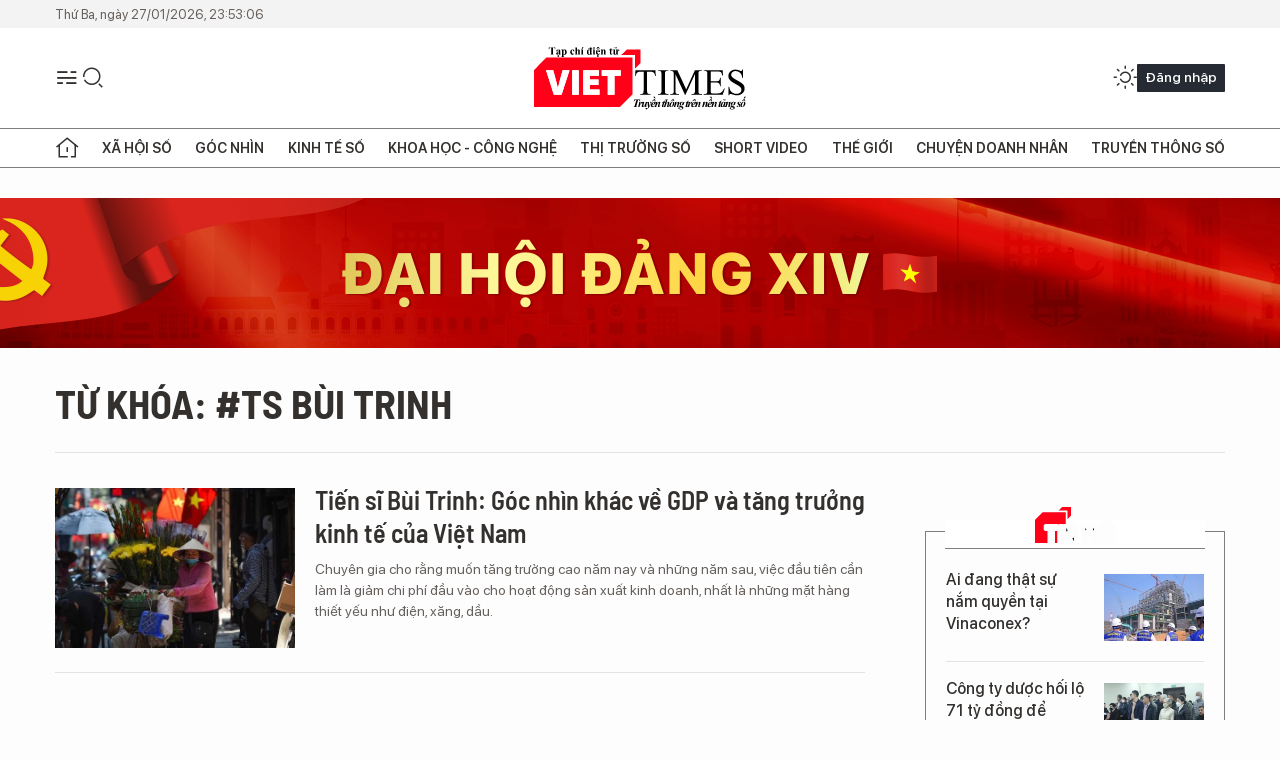

--- FILE ---
content_type: text/html;charset=utf-8
request_url: https://viettimes.vn/ts-bui-trinh-tag142872.html
body_size: 10917
content:
<!DOCTYPE html> <html lang="vi"> <head> <title>TS Bùi Trinh | TẠP CHÍ ĐIỆN TỬ VIETTIMES</title> <meta name="description" content="Tin tức, hình ảnh, video clip MỚI NHẤT về TS Bùi Trinh đang được dư luận quan tâm, cập nhật tin tuc TS Bui Trinh 24h trong ngày tại TẠP CHÍ ĐIỆN TỬ VIETTIMES"/> <meta name="keywords" content="TS Bùi Trinh, tin tuc TS Bui Trinh, hinh anh TS Bui Trinh, video clip TS Bui Trinh"/> <meta name="news_keywords" content="TS Bùi Trinh, tin tuc TS Bui Trinh, hinh anh TS Bui Trinh, video clip TS Bui Trinh"/> <meta http-equiv="Content-Type" content="text/html; charset=utf-8" /> <meta http-equiv="X-UA-Compatible" content="IE=edge"/> <meta http-equiv="refresh" content="1800" /> <meta name="revisit-after" content="1 days" /> <meta name="viewport" content="width=device-width, initial-scale=1"> <meta http-equiv="content-language" content="vi" /> <meta name="format-detection" content="telephone=no"/> <meta name="format-detection" content="address=no"/> <meta name="apple-mobile-web-app-capable" content="yes"> <meta name="apple-mobile-web-app-status-bar-style" content="black"> <meta name="apple-mobile-web-app-title" content="TẠP CHÍ ĐIỆN TỬ VIETTIMES"/> <meta name="referrer" content="no-referrer-when-downgrade"/> <link rel="shortcut icon" href="https://cdn.viettimes.vn/assets/web/styles/img/favicon.ico" type="image/x-icon" /> <link rel="preconnect" href="https://cdn.viettimes.vn"/> <link rel="dns-prefetch" href="https://cdn.viettimes.vn"/> <link rel="dns-prefetch" href="//www.google-analytics.com" /> <link rel="dns-prefetch" href="//www.googletagmanager.com" /> <link rel="dns-prefetch" href="//stc.za.zaloapp.com" /> <link rel="dns-prefetch" href="//fonts.googleapis.com" /> <script> var cmsConfig = { domainDesktop: 'https://viettimes.vn', domainMobile: 'https://viettimes.vn', domainApi: 'https://api.viettimes.vn', domainStatic: 'https://cdn.viettimes.vn', domainLog: 'https://log.viettimes.vn', googleAnalytics: 'G-9VXR93J6QG', siteId: 0, pageType: 12, objectId: 142872, adsZone: 0, allowAds: true, adsLazy: true, antiAdblock: true, }; var USER_AGENT=window.navigator&&(window.navigator.userAgent||window.navigator.vendor)||window.opera||"",IS_MOBILE=/Android|webOS|iPhone|iPod|BlackBerry|Windows Phone|IEMobile|Mobile Safari|Opera Mini/i.test(USER_AGENT),IS_REDIRECT=!1;function setCookie(e,o,i){var n=new Date,i=(n.setTime(n.getTime()+24*i*60*60*1e3),"expires="+n.toUTCString());document.cookie=e+"="+o+"; "+i+";path=/;"}function getCookie(e){var o=document.cookie.indexOf(e+"="),i=o+e.length+1;return!o&&e!==document.cookie.substring(0,e.length)||-1===o?null:(-1===(e=document.cookie.indexOf(";",i))&&(e=document.cookie.length),unescape(document.cookie.substring(i,e)))}; </script> <meta name="author" content="TẠP CHÍ ĐIỆN TỬ VIETTIMES" /> <meta name="copyright" content="Copyright © 2026 by TẠP CHÍ ĐIỆN TỬ VIETTIMES" /> <meta name="RATING" content="GENERAL" /> <meta name="GENERATOR" content="TẠP CHÍ ĐIỆN TỬ VIETTIMES" /> <meta content="TẠP CHÍ ĐIỆN TỬ VIETTIMES" itemprop="sourceOrganization" name="source"/> <meta content="news" itemprop="genre" name="medium"/> <meta name="robots" content="noarchive, max-image-preview:large, index, follow" /> <meta name="GOOGLEBOT" content="noarchive, max-image-preview:large, index, follow" /> <link rel="canonical" href="https://viettimes.vn/tu-khoa/ts-bui-trinh-tag142872.html" /> <meta property="og:site_name" content="TẠP CHÍ ĐIỆN TỬ VIETTIMES"/> <meta property="og:rich_attachment" content="true"/> <meta property="og:type" content="website"/> <meta property="og:url" content="https://viettimes.vn/tu-khoa/ts-bui-trinh-tag142872.html"/> <meta property="og:image" content="https://cdn.viettimes.vn/assets/web/styles/img/logo_share.png"/> <meta property="og:image:width" content="1200"/> <meta property="og:image:height" content="630"/> <meta property="og:title" content="TS Bùi Trinh"/> <meta property="og:description" content="Tin tức, hình ảnh, video clip MỚI NHẤT về TS Bùi Trinh đang được dư luận quan tâm, cập nhật tin tuc TS Bui Trinh 24h trong ngày tại TẠP CHÍ ĐIỆN TỬ VIETTIMES"/> <meta name="twitter:card" value="summary"/> <meta name="twitter:url" content="https://viettimes.vn/tu-khoa/ts-bui-trinh-tag142872.html"/> <meta name="twitter:title" content="TS Bùi Trinh"/> <meta name="twitter:description" content="Tin tức, hình ảnh, video clip MỚI NHẤT về TS Bùi Trinh đang được dư luận quan tâm, cập nhật tin tuc TS Bui Trinh 24h trong ngày tại TẠP CHÍ ĐIỆN TỬ VIETTIMES"/> <meta name="twitter:image" content="https://cdn.viettimes.vn/assets/web/styles/img/logo_share.png"/> <meta name="twitter:site" content="@TẠP CHÍ ĐIỆN TỬ VIETTIMES"/> <meta name="twitter:creator" content="@TẠP CHÍ ĐIỆN TỬ VIETTIMES"/> <script type="application/ld+json"> { "@context": "http://schema.org", "@type": "Organization", "name": "TẠP CHÍ ĐIỆN TỬ VIETTIMES", "url": "https://viettimes.vn", "logo": "https://cdn.viettimes.vn/assets/web/styles/img/logo.png", "foundingDate": "2016", "founders": [ { "@type": "Person", "name": "Cơ quan của Hội Truyền thông số Việt Nam" } ], "address": [ { "@type": "PostalAddress", "streetAddress": "Hà Nội", "addressLocality": "Hà Nội City", "addressRegion": "Northeast", "postalCode": "100000", "addressCountry": "VNM" } ], "contactPoint": [ { "@type": "ContactPoint", "telephone": "+84-862-774-832", "contactType": "customer service" }, { "@type": "ContactPoint", "telephone": "+84-932-288-166", "contactType": "customer service" } ], "sameAs": [ "https://www.youtube.com/@TapchiVietTimes", "https://web.facebook.com/viettimes.vn/", "https://www.tiktok.com/@viettimes.vn?lang=vi-VN" ] } </script> <script type="application/ld+json"> { "@context" : "https://schema.org", "@type" : "WebSite", "name": "TẠP CHÍ ĐIỆN TỬ VIETTIMES", "url": "https://viettimes.vn", "alternateName" : "Tạp chí điện tử Viettimes, Cơ quan của Hội Truyền thông số Việt Nam", "potentialAction": { "@type": "SearchAction", "target": { "@type": "EntryPoint", "urlTemplate": "https:\/\/viettimes.vn/search/?q={search_term_string}" }, "query-input": "required name=search_term_string" } } </script> <script type="application/ld+json"> { "@context":"http://schema.org", "@type":"BreadcrumbList", "itemListElement":[ { "@type":"ListItem", "position":1, "item":{ "@id":"https://viettimes.vn/tu-khoa/ts-bui-trinh-tag142872.html", "name":"TS Bùi Trinh" } } ] } </script> <link rel="preload" href="https://cdn.viettimes.vn/assets/web/styles/fonts/audio/icomoon.woff" as="font" type="font/woff" crossorigin=""> <link rel="preload" href="https://cdn.viettimes.vn/assets/web/styles/fonts/icomoon/icomoon-12-12-25.woff" as="font" type="font/woff" crossorigin=""> <link rel="preload" href="https://cdn.viettimes.vn/assets/web/styles/fonts/SFProDisplay/SFProDisplay-BlackItalic.woff2" as="font" type="font/woff2" crossorigin=""> <link rel="preload" href="https://cdn.viettimes.vn/assets/web/styles/fonts/SFProDisplay/SFProDisplay-Bold.woff2" as="font" type="font/woff2" crossorigin=""> <link rel="preload" href="https://cdn.viettimes.vn/assets/web/styles/fonts/SFProDisplay/SFProDisplay-Semibold.woff2" as="font" type="font/woff2" crossorigin=""> <link rel="preload" href="https://cdn.viettimes.vn/assets/web/styles/fonts/SFProDisplay/SFProDisplay-Medium.woff2" as="font" type="font/woff2" crossorigin=""> <link rel="preload" href="https://cdn.viettimes.vn/assets/web/styles/fonts/SFProDisplay/SFProDisplay-Regular.woff2" as="font" type="font/woff2" crossorigin=""> <link rel="preload" href="https://cdn.viettimes.vn/assets/web/styles/fonts/BSC/BarlowSemiCondensed-Bold.woff2" as="font" type="font/woff2" crossorigin=""> <link rel="preload" href="https://cdn.viettimes.vn/assets/web/styles/fonts/BSC/BarlowSemiCondensed-SemiBold.woff2" as="font" type="font/woff2" crossorigin=""> <link rel="preload" href="https://cdn.viettimes.vn/assets/web/styles/fonts/NotoSerif/NotoSerif-Bold.woff2" as="font" type="font/woff2" crossorigin=""> <link rel="preload" href="https://cdn.viettimes.vn/assets/web/styles/fonts/NotoSerif/NotoSerif-Medium.woff2" as="font" type="font/woff2" crossorigin=""> <link rel="preload" href="https://cdn.viettimes.vn/assets/web/styles/fonts/NotoSerif/NotoSerif-Regular.woff2" as="font" type="font/woff2" crossorigin=""> <link rel="preload" href="https://cdn.viettimes.vn/assets/web/styles/fonts/PoppinsZ/PoppinsZ-SemiBold.woff2" as="font" type="font/woff2" crossorigin=""> <link rel="preload" href="https://cdn.viettimes.vn/assets/web/styles/fonts/PoppinsZ/PoppinsZ-Medium.woff2" as="font" type="font/woff2" crossorigin=""> <link rel="preload" href="https://cdn.viettimes.vn/assets/web/styles/fonts/PoppinsZ/PoppinsZ-Regular.woff2" as="font" type="font/woff2" crossorigin=""> <link rel="preload" href="https://cdn.viettimes.vn/assets/web/styles/css/main.min-1.0.32.css" as="style"> <link rel="preload" href="https://cdn.viettimes.vn/assets/web/js/main.min-1.0.31.js" as="script"> <link id="cms-style" rel="stylesheet" href="https://cdn.viettimes.vn/assets/web/styles/css/main.min-1.0.32.css"> <script type="text/javascript"> var _metaOgUrl = 'https://viettimes.vn/tu-khoa/ts-bui-trinh-tag142872.html'; var page_title = document.title; var tracked_url = window.location.pathname + window.location.search + window.location.hash; </script> <script async="" src="https://www.googletagmanager.com/gtag/js?id=G-9VXR93J6QG"></script> <script> if(!IS_REDIRECT){ window.dataLayer = window.dataLayer || []; function gtag(){dataLayer.push(arguments);} gtag('js', new Date()); gtag('config', 'G-9VXR93J6QG'); } </script> </head> <body class="tag-page"> <div id="sdaWeb_SdaMasthead" class="rennab banner-top" data-platform="1" data-position="Web_SdaMasthead" style="display:none"> </div> <header class="site-header"> <div class="top-header"> <time class="time" id="today"></time> </div> <div class="grid"> <div class="menu-search"> <i class="ic-menu"></i> <div class="search"> <i class="ic-search"></i> <div class="search-form"> <div class="advance-search"> <input type="text" class="txtsearch" placeholder="Nhập từ khóa cần tìm"> <select id="dlMode" class="select-mode"> <option value="4" selected="">Tìm theo tiêu đề</option> <option value="5">Bài viết</option> <option value="2">Tác giả</option> </select> </div> <button type="button" class="btn btn_search" aria-label="Tìm kiếm"> <i class="ic-search"></i>Tìm kiếm </button> </div> </div> </div> <a class="logo" href="https://viettimes.vn" title="TẠP CHÍ ĐIỆN TỬ VIETTIMES">TẠP CHÍ ĐIỆN TỬ VIETTIMES</a> <div class="hdr-action"> <a href="javascript:void(0);" class="notification" title="Nhận thông báo"> <i class="ic-notification"></i> </a> <a href="javascript:void(0);" class="dark-mode" title="Chế độ tối"> <i class="ic-sun"></i> <i class="ic-moon"></i> </a> <div class="wrap-user user-profile"></div> </div> </div> <ul class="menu"> <li class="main"> <a href="/" class="menu-heading" title="Trang chủ"><i class="ic-home"></i></a> </li> <li class="main" data-id="175"> <a class="menu-heading" href="https://viettimes.vn/xa-hoi-so/" title="Xã hội số">Xã hội số</a> <div class="cate-news loading" data-zone="175"></div> </li> <li class="main" data-id="115"> <a class="menu-heading" href="https://viettimes.vn/goc-nhin-truyen-thong/" title="Góc nhìn">Góc nhìn</a> <div class="cate-news loading" data-zone="115"></div> </li> <li class="main" data-id="3"> <a class="menu-heading" href="https://viettimes.vn/kinh-te-so/" title="Kinh tế số">Kinh tế số</a> <div class="cate-news loading" data-zone="3"></div> </li> <li class="main" data-id="109"> <a class="menu-heading" href="https://viettimes.vn/khoa-hoc-cong-nghe/" title="Khoa học - Công nghệ ">Khoa học - Công nghệ </a> <div class="cate-news loading" data-zone="109"></div> </li> <li class="main" data-id="189"> <a class="menu-heading" href="https://viettimes.vn/thi-truong-so/" title="Thị trường số">Thị trường số</a> <div class="cate-news loading" data-zone="189"></div> </li> <li class="main" data-id="195"> <a class="menu-heading" href="https://viettimes.vn/short/" title="Short Video">Short Video</a> <div class="cate-news loading" data-zone="195"></div> </li> <li class="main" data-id="121"> <a class="menu-heading" href="https://viettimes.vn/the-gioi/" title="Thế giới">Thế giới</a> <div class="cate-news loading" data-zone="121"></div> </li> <li class="main" data-id="38"> <a class="menu-heading" href="https://viettimes.vn/doanh-nghiep-doanh-nhan/" title="Chuyện doanh nhân ">Chuyện doanh nhân </a> <div class="cate-news loading" data-zone="38"></div> </li> <li class="main" data-id="116"> <a class="menu-heading" href="https://viettimes.vn/vdca/" title="Truyền thông số">Truyền thông số</a> <div class="cate-news loading" data-zone="116"></div> </li> </ul> </header> <div class="big-menu-vertical"> <div class="hdr-action"> <i class="ic-close">close</i> <a href="#" class="notification"> <i class="ic-notification"></i> </a> <a href="#" class="dark-mode hidden"> <i class="ic-sun"></i> <i class="ic-moon"></i> </a> <a href="#" class="btn-modal" data-target="loginModal"> Đăng nhập </a> </div> <ul class="menu"> <li class="main"> <a href="/" class="menu-heading" title="Trang chủ"><i class="ic-home"></i>Trang chủ</a> </li> <li class="main"> <a class="menu-heading" href="https://viettimes.vn/xa-hoi-so/" title="Xã hội số">Xã hội số</a> <i class="ic-chevron-down"></i> <ul class="sub-menu"> <li class="main"> <a href="https://viettimes.vn/xa-hoi-su-kien/" title="Xã hội">Xã hội</a> </li> <li class="main"> <a href="https://viettimes.vn/phap-luat/" title="Pháp luật">Pháp luật</a> </li> <li class="main"> <a href="https://viettimes.vn/xa-hoi/y-te/" title="Y tế">Y tế</a> </li> </ul> </li> <li class="main"> <a class="menu-heading" href="https://viettimes.vn/goc-nhin-truyen-thong/" title="Góc nhìn">Góc nhìn</a> </li> <li class="main"> <a class="menu-heading" href="https://viettimes.vn/kinh-te-so/" title="Kinh tế số">Kinh tế số</a> <i class="ic-chevron-down"></i> <ul class="sub-menu"> <li class="main"> <a href="https://viettimes.vn/bat-dong-san/" title="Bất động sản">Bất động sản</a> </li> <li class="main"> <a href="https://viettimes.vn/kinh-te-du-lieu/du-lieu/" title="Dữ liệu">Dữ liệu</a> </li> <li class="main"> <a href="https://viettimes.vn/kinh-te-du-lieu/quan-tri/" title="Kinh Doanh">Kinh Doanh</a> </li> <li class="main"> <a href="https://viettimes.vn/chung-khoan/" title="Chứng khoán">Chứng khoán</a> </li> </ul> </li> <li class="main"> <a class="menu-heading" href="https://viettimes.vn/khoa-hoc-cong-nghe/" title="Khoa học - Công nghệ ">Khoa học - Công nghệ </a> <i class="ic-chevron-down"></i> <ul class="sub-menu"> <li class="main"> <a href="https://viettimes.vn/ai/" title="AI">AI</a> </li> <li class="main"> <a href="https://viettimes.vn/cong-nghe/chuyen-doi-so/" title="Chuyển đổi số">Chuyển đổi số</a> </li> <li class="main"> <a href="https://viettimes.vn/ha-tang-so/" title="Hạ tầng số">Hạ tầng số</a> </li> </ul> </li> <li class="main"> <a class="menu-heading" href="https://viettimes.vn/thi-truong-so/" title="Thị trường số">Thị trường số</a> <i class="ic-chevron-down"></i> <ul class="sub-menu"> <li class="main"> <a href="https://viettimes.vn/oto-xe-may/" title="Xe">Xe</a> </li> <li class="main"> <a href="https://viettimes.vn/san-pham-dich-vu/" title="Sản phẩm dịch vụ">Sản phẩm dịch vụ</a> </li> <li class="main"> <a href="https://viettimes.vn/tu-van-tieu-dung/" title="Tư vấn tiêu dùng">Tư vấn tiêu dùng</a> </li> </ul> </li> <li class="main"> <a class="menu-heading" href="https://viettimes.vn/the-gioi/" title="Thế giới">Thế giới</a> <i class="ic-chevron-down"></i> <ul class="sub-menu"> <li class="main"> <a href="https://viettimes.vn/chuyen-la/" title="Chuyện lạ">Chuyện lạ</a> </li> <li class="main"> <a href="https://viettimes.vn/the-gioi/phan-tich/" title="Phân tích">Phân tích</a> </li> <li class="main"> <a href="https://viettimes.vn/cong-nghe-moi/" title="Công nghệ mới">Công nghệ mới</a> </li> </ul> </li> <li class="main"> <a class="menu-heading" href="https://viettimes.vn/doanh-nghiep-doanh-nhan/" title="Chuyện doanh nhân ">Chuyện doanh nhân </a> </li> <li class="main"> <a class="menu-heading" href="https://viettimes.vn/vdca/" title="Truyền thông số">Truyền thông số</a> </li> <li class="main"> <a class="menu-heading" href="https://viettimes.vn/multimedia/" title="Viettimes Media">Viettimes Media</a> <i class="ic-chevron-down"></i> <ul class="sub-menu"> <li class="main"> <a href="https://viettimes.vn/anh/" title="Ảnh">Ảnh</a> </li> <li class="main"> <a href="https://viettimes.vn/video/" title="Video">Video</a> </li> <li class="main"> <a href="https://viettimes.vn/short/" title="Short Video">Short Video</a> </li> <li class="main"> <a href="https://viettimes.vn/emagazine/" title="Emagazine">Emagazine</a> </li> <li class="main"> <a href="https://viettimes.vn/infographic/" title="Infographic">Infographic</a> </li> </ul> </li> </ul> </div> <div class="site-body"> <div id="sdaWeb_SdaAfterMenu" class="rennab " data-platform="1" data-position="Web_SdaAfterMenu" style="display:none"> </div> <div class="container"> <div id="sdaWeb_SdaTop" class="rennab " data-platform="1" data-position="Web_SdaTop" style="display:none"> </div> <div class="breadcrumb"> <h2 class="main"> <a href="https://viettimes.vn/tu-khoa/ts-bui-trinh-tag142872.html" title="TS Bùi Trinh">Từ khóa: #TS Bùi Trinh</a> </h2> </div> <div class="col"> <div class="main-col content-col"> <div class="timeline content-list" data-source="tag-timeline-142872"> <article class="story" data-id="154064"> <figure class="story__thumb"> <a class="cms-link" href="https://viettimes.vn/tien-si-bui-trinh-goc-nhin-khac-ve-gdp-va-tang-truong-kinh-te-cua-viet-nam-post154064.html" title="Tiến sĩ Bùi Trinh: Góc nhìn khác về GDP và tăng trưởng kinh tế của Việt Nam"> <img class="lazyload" src="[data-uri]" data-src="https://cdn.viettimes.vn/images/4913bdda32fa4768cd86a5fd17b0758f35aadbf603f068010cc3ad1d52d6031acf8dcafe7b4f8bea29f0c78fb80ea8860e7bfff75a7d2cd1636f0909945986e2/gdp-vietnam-9209.jpg.webp" alt="Tiến sĩ Bùi Trinh: Góc nhìn khác về GDP và tăng trưởng kinh tế của Việt Nam"> <noscript><img src="https://cdn.viettimes.vn/images/4913bdda32fa4768cd86a5fd17b0758f35aadbf603f068010cc3ad1d52d6031acf8dcafe7b4f8bea29f0c78fb80ea8860e7bfff75a7d2cd1636f0909945986e2/gdp-vietnam-9209.jpg.webp" alt="Tiến sĩ Bùi Trinh: Góc nhìn khác về GDP và tăng trưởng kinh tế của Việt Nam" class="image-fallback"></noscript> </a> </figure> <h2 class="story__heading" data-tracking="154064"> <a class="cms-link " href="https://viettimes.vn/tien-si-bui-trinh-goc-nhin-khac-ve-gdp-va-tang-truong-kinh-te-cua-viet-nam-post154064.html" title="Tiến sĩ Bùi Trinh: Góc nhìn khác về GDP và tăng trưởng kinh tế của Việt Nam"> Tiến sĩ Bùi Trinh: Góc nhìn khác về GDP và tăng trưởng kinh tế của Việt Nam </a> </h2> <div class="story__summary "> Chuyên gia cho rằng muốn tăng trưởng cao năm nay và những năm sau, việc đầu tiên cần làm là giảm chi phí đầu vào cho hoạt động sản xuất kinh doanh, nhất là những mặt hàng thiết yếu như điện, xăng, dầu. </div> </article> </div> <button type="button" class="view-more control__loadmore" data-page="1" data-zone="0" data-type="tag" data-tag="142872" data-phrase="TS Bùi Trinh"> Xem thêm </button> </div> <div class="sub-col sidebar-right"> <div id="sidebar-top-1"> <div id="sdaWeb_SdaRightHot1" class="rennab " data-platform="1" data-position="Web_SdaRightHot1" style="display:none"> </div> <div class="new-news fyi-position"> <h3 class="box-heading"> <span class="title">Tin mới</span> </h3> <div class="box-content" data-source="latest-news"> <article class="story"> <figure class="story__thumb"> <a class="cms-link" href="https://viettimes.vn/ai-dang-that-su-nam-quyen-tai-vinaconex-post194147.html" title="Ai đang thật sự nắm quyền tại Vinaconex?"> <img class="lazyload" src="[data-uri]" data-src="https://cdn.viettimes.vn/images/11451041667ebba73dce15e7b83d1913866792c1327764f19a1d8821e1d20cb41f9062b3af4d11c344466b9470edc71825741fce674319b54d57c4b639d9dbf7/1769519816807.jpg.webp" alt="Ai đang thật sự nắm quyền tại Vinaconex?"> <noscript><img src="https://cdn.viettimes.vn/images/11451041667ebba73dce15e7b83d1913866792c1327764f19a1d8821e1d20cb41f9062b3af4d11c344466b9470edc71825741fce674319b54d57c4b639d9dbf7/1769519816807.jpg.webp" alt="Ai đang thật sự nắm quyền tại Vinaconex?" class="image-fallback"></noscript> </a> </figure> <h2 class="story__heading" data-tracking="194147"> <a class="cms-link " href="https://viettimes.vn/ai-dang-that-su-nam-quyen-tai-vinaconex-post194147.html" title="Ai đang thật sự nắm quyền tại Vinaconex?"> Ai đang thật sự nắm quyền tại Vinaconex? </a> </h2> </article> <article class="story"> <figure class="story__thumb"> <a class="cms-link" href="https://viettimes.vn/cong-ty-duoc-hoi-lo-71-ty-dong-de-tuon-thuoc-vao-13-benh-vien-post194164.html" title="Công ty dược hối lộ 71 tỷ đồng để &#34;tuồn&#34; thuốc vào 13 bệnh viện"> <img class="lazyload" src="[data-uri]" data-src="https://cdn.viettimes.vn/images/c383bce63f62e9b1e527758d7a16c51ddf0e66f0d29a49f4e30638899f8f0867c7f9de275faba6521134297a2076775325741fce674319b54d57c4b639d9dbf7/1769527329379.jpg.webp" data-srcset="https://cdn.viettimes.vn/images/c383bce63f62e9b1e527758d7a16c51ddf0e66f0d29a49f4e30638899f8f0867c7f9de275faba6521134297a2076775325741fce674319b54d57c4b639d9dbf7/1769527329379.jpg.webp 1x, https://cdn.viettimes.vn/images/4a53e7903569df17579ec1f5be22c1f4df0e66f0d29a49f4e30638899f8f0867c7f9de275faba6521134297a2076775325741fce674319b54d57c4b639d9dbf7/1769527329379.jpg.webp 2x" alt="Công ty dược hối lộ 71 tỷ đồng để &#34;tuồn&#34; thuốc vào 13 bệnh viện"> <noscript><img src="https://cdn.viettimes.vn/images/c383bce63f62e9b1e527758d7a16c51ddf0e66f0d29a49f4e30638899f8f0867c7f9de275faba6521134297a2076775325741fce674319b54d57c4b639d9dbf7/1769527329379.jpg.webp" srcset="https://cdn.viettimes.vn/images/c383bce63f62e9b1e527758d7a16c51ddf0e66f0d29a49f4e30638899f8f0867c7f9de275faba6521134297a2076775325741fce674319b54d57c4b639d9dbf7/1769527329379.jpg.webp 1x, https://cdn.viettimes.vn/images/4a53e7903569df17579ec1f5be22c1f4df0e66f0d29a49f4e30638899f8f0867c7f9de275faba6521134297a2076775325741fce674319b54d57c4b639d9dbf7/1769527329379.jpg.webp 2x" alt="Công ty dược hối lộ 71 tỷ đồng để &#34;tuồn&#34; thuốc vào 13 bệnh viện" class="image-fallback"></noscript> </a> </figure> <h2 class="story__heading" data-tracking="194164"> <a class="cms-link " href="https://viettimes.vn/cong-ty-duoc-hoi-lo-71-ty-dong-de-tuon-thuoc-vao-13-benh-vien-post194164.html" title="Công ty dược hối lộ 71 tỷ đồng để &#34;tuồn&#34; thuốc vào 13 bệnh viện"> Công ty dược hối lộ 71 tỷ đồng để "tuồn" thuốc vào 13 bệnh viện </a> </h2> </article> <article class="story"> <figure class="story__thumb"> <a class="cms-link" href="https://viettimes.vn/con-trai-noi-ve-viec-me-gia-82-tuoi-bi-nu-giup-viec-bao-hanh-post194163.html" title="Con trai nói về việc mẹ già 82 tuổi bị nữ giúp việc bạo hành"> <img class="lazyload" src="[data-uri]" data-src="https://cdn.viettimes.vn/images/99d451982d7a911ed12e625f366459e932e1c08521cf60aa387b72be16cc9eb803ef009a02304e153a53c7df674b5263c50f72f3c697b1fc3ef45a9aba1ba7734bae155d5c9f5697f5fa5f033b0032231bd045bb95d54accbb7757a9912f0bb5/z7473748088673-4f65390168e4fc1a52ebf3d017540fce-2053.jpg.webp" data-srcset="https://cdn.viettimes.vn/images/99d451982d7a911ed12e625f366459e932e1c08521cf60aa387b72be16cc9eb803ef009a02304e153a53c7df674b5263c50f72f3c697b1fc3ef45a9aba1ba7734bae155d5c9f5697f5fa5f033b0032231bd045bb95d54accbb7757a9912f0bb5/z7473748088673-4f65390168e4fc1a52ebf3d017540fce-2053.jpg.webp 1x, https://cdn.viettimes.vn/images/d5c7abc4a375e0d555e328dd9c9f7ae532e1c08521cf60aa387b72be16cc9eb803ef009a02304e153a53c7df674b5263c50f72f3c697b1fc3ef45a9aba1ba7734bae155d5c9f5697f5fa5f033b0032231bd045bb95d54accbb7757a9912f0bb5/z7473748088673-4f65390168e4fc1a52ebf3d017540fce-2053.jpg.webp 2x" alt="Con trai nói về việc mẹ già 82 tuổi bị nữ giúp việc bạo hành"> <noscript><img src="https://cdn.viettimes.vn/images/99d451982d7a911ed12e625f366459e932e1c08521cf60aa387b72be16cc9eb803ef009a02304e153a53c7df674b5263c50f72f3c697b1fc3ef45a9aba1ba7734bae155d5c9f5697f5fa5f033b0032231bd045bb95d54accbb7757a9912f0bb5/z7473748088673-4f65390168e4fc1a52ebf3d017540fce-2053.jpg.webp" srcset="https://cdn.viettimes.vn/images/99d451982d7a911ed12e625f366459e932e1c08521cf60aa387b72be16cc9eb803ef009a02304e153a53c7df674b5263c50f72f3c697b1fc3ef45a9aba1ba7734bae155d5c9f5697f5fa5f033b0032231bd045bb95d54accbb7757a9912f0bb5/z7473748088673-4f65390168e4fc1a52ebf3d017540fce-2053.jpg.webp 1x, https://cdn.viettimes.vn/images/d5c7abc4a375e0d555e328dd9c9f7ae532e1c08521cf60aa387b72be16cc9eb803ef009a02304e153a53c7df674b5263c50f72f3c697b1fc3ef45a9aba1ba7734bae155d5c9f5697f5fa5f033b0032231bd045bb95d54accbb7757a9912f0bb5/z7473748088673-4f65390168e4fc1a52ebf3d017540fce-2053.jpg.webp 2x" alt="Con trai nói về việc mẹ già 82 tuổi bị nữ giúp việc bạo hành" class="image-fallback"></noscript> </a> </figure> <h2 class="story__heading" data-tracking="194163"> <a class="cms-link " href="https://viettimes.vn/con-trai-noi-ve-viec-me-gia-82-tuoi-bi-nu-giup-viec-bao-hanh-post194163.html" title="Con trai nói về việc mẹ già 82 tuổi bị nữ giúp việc bạo hành"> Con trai nói về việc mẹ già 82 tuổi bị nữ giúp việc bạo hành </a> </h2> </article> <article class="story"> <figure class="story__thumb"> <a class="cms-link" href="https://viettimes.vn/canh-bao-khan-ve-loat-sua-tre-em-nghi-nhiem-doc-to-post194161.html" title="Cảnh báo khẩn về loạt sữa trẻ em nghi nhiễm độc tố"> <img class="lazyload" src="[data-uri]" data-src="https://cdn.viettimes.vn/images/11451041667ebba73dce15e7b83d1913866792c1327764f19a1d8821e1d20cb415c1c58404f69e9cc574b0248c6fa33e25741fce674319b54d57c4b639d9dbf7/1769522854205.jpg.webp" data-srcset="https://cdn.viettimes.vn/images/11451041667ebba73dce15e7b83d1913866792c1327764f19a1d8821e1d20cb415c1c58404f69e9cc574b0248c6fa33e25741fce674319b54d57c4b639d9dbf7/1769522854205.jpg.webp 1x, https://cdn.viettimes.vn/images/e01bd1e6c0c22306e8f5688b107323f6866792c1327764f19a1d8821e1d20cb415c1c58404f69e9cc574b0248c6fa33e25741fce674319b54d57c4b639d9dbf7/1769522854205.jpg.webp 2x" alt="Một trong 5 sản phẩm sữa bị cảnh báo nhiễm độc"> <noscript><img src="https://cdn.viettimes.vn/images/11451041667ebba73dce15e7b83d1913866792c1327764f19a1d8821e1d20cb415c1c58404f69e9cc574b0248c6fa33e25741fce674319b54d57c4b639d9dbf7/1769522854205.jpg.webp" srcset="https://cdn.viettimes.vn/images/11451041667ebba73dce15e7b83d1913866792c1327764f19a1d8821e1d20cb415c1c58404f69e9cc574b0248c6fa33e25741fce674319b54d57c4b639d9dbf7/1769522854205.jpg.webp 1x, https://cdn.viettimes.vn/images/e01bd1e6c0c22306e8f5688b107323f6866792c1327764f19a1d8821e1d20cb415c1c58404f69e9cc574b0248c6fa33e25741fce674319b54d57c4b639d9dbf7/1769522854205.jpg.webp 2x" alt="Một trong 5 sản phẩm sữa bị cảnh báo nhiễm độc" class="image-fallback"></noscript> </a> </figure> <h2 class="story__heading" data-tracking="194161"> <a class="cms-link " href="https://viettimes.vn/canh-bao-khan-ve-loat-sua-tre-em-nghi-nhiem-doc-to-post194161.html" title="Cảnh báo khẩn về loạt sữa trẻ em nghi nhiễm độc tố"> Cảnh báo khẩn về loạt sữa trẻ em nghi nhiễm độc tố </a> </h2> </article> <article class="story"> <figure class="story__thumb"> <a class="cms-link" href="https://viettimes.vn/vi-sao-danh-hieu-doanh-nghiep-khcn-chua-tao-suc-hut-post194160.html" title="Vì sao danh hiệu Doanh nghiệp KHCN chưa tạo sức hút?"> <img class="lazyload" src="[data-uri]" data-src="https://cdn.viettimes.vn/images/f03818594b82b5211a8b2844f913238f13996ff6fa62730b2ad9a107a63a903917ad233dd37c8fd41bc0f69a0fa67dfd9b8fa9c6cf8756b974fefc6d48bd995c/ts-nguyen-quan-7096.jpg.webp" data-srcset="https://cdn.viettimes.vn/images/f03818594b82b5211a8b2844f913238f13996ff6fa62730b2ad9a107a63a903917ad233dd37c8fd41bc0f69a0fa67dfd9b8fa9c6cf8756b974fefc6d48bd995c/ts-nguyen-quan-7096.jpg.webp 1x, https://cdn.viettimes.vn/images/29a149360650d9a9944043ae36f7468513996ff6fa62730b2ad9a107a63a903917ad233dd37c8fd41bc0f69a0fa67dfd9b8fa9c6cf8756b974fefc6d48bd995c/ts-nguyen-quan-7096.jpg.webp 2x" alt="TS Nguyễn Quân, nguyên Bộ trưởng Bộ KH&amp;CN, Chủ tịch Hội Tự động hóa Việt Nam."> <noscript><img src="https://cdn.viettimes.vn/images/f03818594b82b5211a8b2844f913238f13996ff6fa62730b2ad9a107a63a903917ad233dd37c8fd41bc0f69a0fa67dfd9b8fa9c6cf8756b974fefc6d48bd995c/ts-nguyen-quan-7096.jpg.webp" srcset="https://cdn.viettimes.vn/images/f03818594b82b5211a8b2844f913238f13996ff6fa62730b2ad9a107a63a903917ad233dd37c8fd41bc0f69a0fa67dfd9b8fa9c6cf8756b974fefc6d48bd995c/ts-nguyen-quan-7096.jpg.webp 1x, https://cdn.viettimes.vn/images/29a149360650d9a9944043ae36f7468513996ff6fa62730b2ad9a107a63a903917ad233dd37c8fd41bc0f69a0fa67dfd9b8fa9c6cf8756b974fefc6d48bd995c/ts-nguyen-quan-7096.jpg.webp 2x" alt="TS Nguyễn Quân, nguyên Bộ trưởng Bộ KH&amp;CN, Chủ tịch Hội Tự động hóa Việt Nam." class="image-fallback"></noscript> </a> </figure> <h2 class="story__heading" data-tracking="194160"> <a class="cms-link " href="https://viettimes.vn/vi-sao-danh-hieu-doanh-nghiep-khcn-chua-tao-suc-hut-post194160.html" title="Vì sao danh hiệu Doanh nghiệp KHCN chưa tạo sức hút?"> Vì sao danh hiệu Doanh nghiệp KHCN chưa tạo sức hút? </a> </h2> </article> </div> </div> <div class="box-default fyi-position"> <h3 class="box-heading"> <a class="title" href="https://viettimes.vn/chu-de/thuc-day-kinh-te-so-155.html" title="Thúc đẩy Kinh tế số"> Thúc đẩy Kinh tế số </a> </h3> <div class="box-content" data-source="topic-box-155"> <article class="story"> <figure class="story__thumb"> <a class="cms-link" href="https://viettimes.vn/chu-tich-arobid-tran-van-chin-tiet-lo-chia-khoa-so-giup-doanh-nghiep-viet-vuon-ra-the-gioi-post190676.html" title="Chủ tịch Arobid Trần Văn Chín tiết lộ “chìa khóa số” giúp doanh nghiệp Việt vươn ra thế giới"> <img class="lazyload" src="[data-uri]" data-src="https://cdn.viettimes.vn/images/88c2b7fc7efd5093108429c9cbbc1d7ad46b2cd42a1e7f7571a3cabc62889185a4a86158e06d2f20a31530daf9458e015d1c1dcd47860e8b254e1591f6be0d6648053a09861e1e8909204a507612a6d8/arobid-346-5274.jpg.webp" alt="Chủ tịch Arobid Trần Văn Chín tiết lộ “chìa khóa số” giúp doanh nghiệp Việt vươn ra thế giới"> <noscript><img src="https://cdn.viettimes.vn/images/88c2b7fc7efd5093108429c9cbbc1d7ad46b2cd42a1e7f7571a3cabc62889185a4a86158e06d2f20a31530daf9458e015d1c1dcd47860e8b254e1591f6be0d6648053a09861e1e8909204a507612a6d8/arobid-346-5274.jpg.webp" alt="Chủ tịch Arobid Trần Văn Chín tiết lộ “chìa khóa số” giúp doanh nghiệp Việt vươn ra thế giới" class="image-fallback"></noscript> </a> </figure> <h2 class="story__heading" data-tracking="190676"> <a class="cms-link " href="https://viettimes.vn/chu-tich-arobid-tran-van-chin-tiet-lo-chia-khoa-so-giup-doanh-nghiep-viet-vuon-ra-the-gioi-post190676.html" title="Chủ tịch Arobid Trần Văn Chín tiết lộ “chìa khóa số” giúp doanh nghiệp Việt vươn ra thế giới"> Chủ tịch Arobid Trần Văn Chín tiết lộ “chìa khóa số” giúp doanh nghiệp Việt vươn ra thế giới </a> </h2> </article> <article class="story"> <h2 class="story__heading" data-tracking="190938"> <a class="cms-link " href="https://viettimes.vn/viet-nam-thuc-day-hinh-thanh-he-sinh-thai-5g-ai-cho-phat-trien-ben-vung-asean-post190938.html" title="Việt Nam thúc đẩy hình thành hệ sinh thái 5G – AI cho phát triển bền vững ASEAN"> Việt Nam thúc đẩy hình thành hệ sinh thái 5G – AI cho phát triển bền vững ASEAN </a> </h2> </article> <article class="story"> <h2 class="story__heading" data-tracking="184608"> <a class="cms-link " href="https://viettimes.vn/giai-thuong-vda-tao-dong-luc-manh-me-de-to-chuc-doanh-nghiep-vuon-len-lam-chu-cong-nghe-post184608.html" title="Giải thưởng VDA tạo động lực mạnh mẽ để tổ chức, doanh nghiệp vươn lên làm chủ công nghệ"> <i class="ic-type-emagazine"></i> Giải thưởng VDA tạo động lực mạnh mẽ để tổ chức, doanh nghiệp vươn lên làm chủ công nghệ </a> </h2> </article> <article class="story"> <h2 class="story__heading" data-tracking="184579"> <a class="cms-link " href="https://viettimes.vn/vda-la-giai-thuong-danh-gia-the-hien-no-luc-chuyen-doi-so-quoc-gia-post184579.html" title="&#34;VDA là giải thưởng danh giá, thể hiện nỗ lực chuyển đổi số quốc gia&#34;"> "VDA là giải thưởng danh giá, thể hiện nỗ lực chuyển đổi số quốc gia" </a> </h2> </article> <article class="story"> <h2 class="story__heading" data-tracking="184651"> <a class="cms-link " href="https://viettimes.vn/vda-dong-gop-tich-cuc-vao-su-phat-trien-kinh-te-so-xa-hoi-so-chinh-phu-so-post184651.html" title="VDA đóng góp tích cực vào sự phát triển kinh tế số, xã hội số, chính phủ số"> <i class="ic-type-emagazine"></i> VDA đóng góp tích cực vào sự phát triển kinh tế số, xã hội số, chính phủ số </a> </h2> </article> </div> </div> <div id="sdaWeb_SdaRightHot2" class="rennab " data-platform="1" data-position="Web_SdaRightHot2" style="display:none"> </div> <div id="sdaWeb_SdaRight1" class="rennab " data-platform="1" data-position="Web_SdaRight1" style="display:none"> </div> <div class="box-default fyi-position"> <h3 class="box-heading"> <a class="title" href="https://viettimes.vn/chu-de/trang-chu-1.html" title="TRANG CHỦ"> TRANG CHỦ </a> </h3> <div class="box-content" data-source="topic-box-1"> <article class="story"> <figure class="story__thumb"> <a class="cms-link" href="https://viettimes.vn/tong-bi-thu-va-thu-tuong-chuc-tet-cong-nhan-nganh-than-post194154.html" title="Tổng bí thư và Thủ tướng chúc Tết công nhân ngành than"> <img class="lazyload" src="[data-uri]" data-src="https://cdn.viettimes.vn/images/a4db1e36e09f15906d0b45c6abb9a5d8866792c1327764f19a1d8821e1d20cb4b02308db240377eec3d2e295c8560d9f25741fce674319b54d57c4b639d9dbf7/1769509008327.jpg.webp" alt="Tổng bí thư và Thủ tướng chúc Tết công nhân ngành than"> <noscript><img src="https://cdn.viettimes.vn/images/a4db1e36e09f15906d0b45c6abb9a5d8866792c1327764f19a1d8821e1d20cb4b02308db240377eec3d2e295c8560d9f25741fce674319b54d57c4b639d9dbf7/1769509008327.jpg.webp" alt="Tổng bí thư và Thủ tướng chúc Tết công nhân ngành than" class="image-fallback"></noscript> </a> </figure> <h2 class="story__heading" data-tracking="194154"> <a class="cms-link " href="https://viettimes.vn/tong-bi-thu-va-thu-tuong-chuc-tet-cong-nhan-nganh-than-post194154.html" title="Tổng bí thư và Thủ tướng chúc Tết công nhân ngành than"> Tổng bí thư và Thủ tướng chúc Tết công nhân ngành than </a> </h2> </article> <article class="story"> <h2 class="story__heading" data-tracking="194131"> <a class="cms-link " href="https://viettimes.vn/acv-va-lum-xum-lua-chon-nha-thau-tai-du-an-san-bay-long-thanh-post194131.html" title="ACV và lùm xùm lựa chọn nhà thầu tại dự án sân bay Long Thành"> ACV và lùm xùm lựa chọn nhà thầu tại dự án sân bay Long Thành </a> </h2> </article> <article class="story"> <h2 class="story__heading" data-tracking="194118"> <a class="cms-link " href="https://viettimes.vn/vinaconex-phu-song-o-nhung-goi-thau-nao-tai-sieu-du-an-san-bay-quoc-te-long-thanh-post194118.html" title="Vinaconex “phủ sóng” ở những gói thầu nào tại siêu dự án Sân bay quốc tế Long Thành?"> Vinaconex “phủ sóng” ở những gói thầu nào tại siêu dự án Sân bay quốc tế Long Thành? </a> </h2> </article> <article class="story"> <h2 class="story__heading" data-tracking="194139"> <a class="cms-link " href="https://viettimes.vn/ly-do-da-nang-huy-ket-qua-dau-gia-thue-khu-dat-vang-gan-4900-ty-dongnam-post194139.html" title="Lý do Đà Nẵng hủy kết quả đấu giá thuê khu “đất vàng” gần 4.900 tỷ đồng/năm"> Lý do Đà Nẵng hủy kết quả đấu giá thuê khu “đất vàng” gần 4.900 tỷ đồng/năm </a> </h2> </article> <article class="story"> <h2 class="story__heading" data-tracking="194133"> <a class="cms-link " href="https://viettimes.vn/virus-nipah-cuc-nguy-hiem-bo-y-te-khuyen-cao-got-vo-trai-cay-truoc-khi-an-post194133.html" title="Virus Nipah cực nguy hiểm: Bộ Y tế khuyến cáo gọt vỏ trái cây trước khi ăn"> Virus Nipah cực nguy hiểm: Bộ Y tế khuyến cáo gọt vỏ trái cây trước khi ăn </a> </h2> </article> </div> </div> <div id="sdaWeb_SdaRight2" class="rennab " data-platform="1" data-position="Web_SdaRight2" style="display:none"> </div> <div id="sdaWeb_SdaRight3" class="rennab " data-platform="1" data-position="Web_SdaRight3" style="display:none"> </div> <div id="sdaWeb_SdaRight4" class="rennab " data-platform="1" data-position="Web_SdaRight4" style="display:none"> </div> <div id="sdaWeb_SdaRight5" class="rennab " data-platform="1" data-position="Web_SdaRight5" style="display:none"> </div> </div><div id="sidebar-sticky-1"> <div id="sdaWeb_SdaRightSticky" class="rennab " data-platform="1" data-position="Web_SdaRightSticky" style="display:none"> </div> </div> </div> </div> <div id="sdaWeb_SdaBottom" class="rennab " data-platform="1" data-position="Web_SdaBottom" style="display:none"> </div> </div> </div> <div class="back-to-top"></div> <footer class="site-footer"> <div class="container"> <a href="/" class="logo" title="TẠP CHÍ ĐIỆN TỬ VIETTIMES">TẠP CHÍ ĐIỆN TỬ VIETTIMES</a> <div class="info"> <div class="row"> <p class="text"> <span class="bold">Cơ quan của Hội Truyền thông số Việt Nam</span> </p> <p class="text">Giấy phép hoạt động báo chí số 165/GP-BVHTTDL do Bộ Văn hóa, Thể thao và Du lịch cấp ngày 27/11/2025 </p> <p class="text">Tổng Biên tập: <span class="bold">Nguyễn Bá Kiên</span></p> <p class="text">Tòa soạn: LK16-18, Khu đô thị Hinode Royal Park, Kim Chung, Hoài Đức, Hà Nội</p> <p class="text">Điện thoại/fax: (024)32 151175</p> <p class="text">VP đại diện tại miền Nam: Tầng 3, số 54, đường C1, phường 13, quận Tân Bình, TP.HCM</p> </div> <div class="row"> <p class="text"> <span class="bold">Email:<a href="mailto:toasoan@viettimes.vn" rel="nofollow noopener" target="_blank" class="email"> toasoan@viettimes.vn</a></span> </p> <p class="text"> <span class="bold">Đường dây nóng:</span> 0862 774 832 </p> <p class="text"> <span class="bold">Liên hệ quảng cáo:</span> 093 228 8166 </p> <div class="wrap"> <a href="https://web.facebook.com/viettimes.vn/" target="_blank" class="facebook" title="Theo dõi VietTimes trên Facebook"> <i class="ic-facebook"></i> </a> <a href="#" class="zalo" title="Theo dõi VietTimes trên Zalo">zalo</a> <a href="https://www.youtube.com/@TapchiVietTimes" target="_blank" class="youtube" title="Theo dõi VietTimes trên Youtube"> <i class="ic-youtube"></i> </a> <a href="https://www.tiktok.com/@viettimes.vn?lang=vi-VN" target="_blank" class="tiktok" title="Theo dõi VietTimes trên Tiktok"> <i class="ic-tiktok"></i> </a> </div> </div> </div> </div> <div class="credits"> <div class="container"> <p class="text"> <img src="https://cdn.viettimes.vn/assets/web/styles/img/logo-DMCA.png" alt=""> ® Chỉ được đăng tải nội dung thông tin khi có sự đồng ý bằng văn bản của Tạp chí Viettimes. </p> <div class="row"> <a class="app" target="_blank" href="https://apps.apple.com/vn/app/b%C3%A1o-%C4%91i%E1%BB%87n-t%E1%BB%AD-viettimes/id1499834144?l=vi" title="VietTimes trên App Store">App Store</a> <a class="app" target="_blank"href="https://play.google.com/store/apps/details?id=com.viettimes" title="VietTimes trên Google Play">Google Play</a> </div> </div> </div> </footer> <script>if(!String.prototype.endsWith){String.prototype.endsWith=function(d){var c=this.length-d.length;return c>=0&&this.lastIndexOf(d)===c}}if(!String.prototype.startsWith){String.prototype.startsWith=function(c,d){d=d||0;return this.indexOf(c,d)===d}}function canUseWebP(){var b=document.createElement("canvas");if(!!(b.getContext&&b.getContext("2d"))){return b.toDataURL("image/webp").indexOf("data:image/webp")==0}return false}function replaceWebPToImage(){if(canUseWebP()){return}var f=document.getElementsByTagName("img");for(i=0;i<f.length;i++){var h=f[i];if(h&&h.src.length>0&&h.src.indexOf("/styles/img")==-1){var e=h.src;var g=h.dataset.src;if(g&&g.length>0&&(g.endsWith(".webp")||g.indexOf(".webp?")>-1)&&e.startsWith("data:image")){h.setAttribute("data-src",g.replace(".webp",""));h.setAttribute("src",g.replace(".webp",""))}else{if((e.endsWith(".webp")||e.indexOf(".webp?")>-1)){h.setAttribute("src",e.replace(".webp",""))}}}}}replaceWebPToImage();</script> <script async src="https://sp.zalo.me/plugins/sdk.js"></script> <script defer src="https://common.mcms.one/assets/js/web/common.min-0.0.62.js"></script> <script defer src="https://cdn.viettimes.vn/assets/web/js/main.min-1.0.31.js"></script> <script defer type="module" src="https://cdn.viettimes.vn/assets/web/js/messaging.min-1.0.4.js"></script> <div class="float-ads hidden" id="floating-left" style="z-index: 999; position: fixed; right: 50%; bottom: 0px; margin-right: 600px;"> <div id="sdaWeb_SdaFloatLeft" class="rennab " data-platform="1" data-position="Web_SdaFloatLeft" style="display:none"> </div> </div> <div class="float-ads hidden" id="floating-right" style="z-index:999;position:fixed; left:50%; bottom:0px; margin-left:600px"> <div id="sdaWeb_SdaFloatRight" class="rennab " data-platform="1" data-position="Web_SdaFloatRight" style="display:none"> </div> </div> <div id="sdaWeb_SdaBalloon" class="rennab " data-platform="1" data-position="Web_SdaBalloon" style="display:none"> </div> <div id="fb-root"></div> <script async defer crossorigin="anonymous" src="https://connect.facebook.net/vi_VN/sdk.js#xfbml=1&version=v8.0&appId=1150918135570204&autoLogAppEvents=1"></script> <script type="text/javascript"> var _comscore = _comscore || []; _comscore.push({ c1: "2", c2: "20929007" }); (function () { var s = document.createElement("script"), el = document.getElementsByTagName("script")[0]; s.async = true; s.src = (document.location.protocol == "https:" ? "https://sb" : "http://b") + ".scorecardresearch.com/beacon.js"; el.parentNode.insertBefore(s, el); })(); </script> <noscript> <img src="http://b.scorecardresearch.com/p?c1=2&c2=20929007&cv=2.0&cj=1" /> </noscript> </body> </html>

--- FILE ---
content_type: text/css
request_url: https://cdn.viettimes.vn/assets/web/styles/css/main.min-1.0.32.css
body_size: 28290
content:
@charset "UTF-8";html{font-size:62.5%!important}:root{--Gray-White:#fff;--Gray-100:#f8f9fa;--Gray-200:#e9ecef;--Gray-300:#dee2e6;--Gray-400:#ced4da;--Gray-500:#adb5bd;--Gray-600:#6c757d;--Gray-700:#495057;--Gray-800:#343a40;--Gray-900:#212529;--Gray-Black:#000;--font-weight-thin:200;--font-weight-light:300;--font-weight-normal:400;--font-weight-medium:500;--font-weight-semibold:600;--font-weight-bold:700;--font-weight-semibolder:800;--font-weight-extrabold:900}:root{--body-bg:#fdfdfd;--body-color:#33302E;--font-size-base:1.4rem;--font-family-sans-serif:"SFProDisplay",Arial,Helvetica,sans-serif;--font-family-serif:"NotoSerif",Arial,Helvetica,sans-serif;--font-family-first:"BarlowSemiCondensed",Arial,Helvetica,sans-serif;--font-family-second:"PoppinsZ",Arial,Helvetica,sans-serif;--font-family-third:"PlusJakartaSans",Arial,Helvetica,sans-serif;--primary:#CC0000;--secondary:#262A33;--terriary:#0F5499;--text:#33302E;--title:#1A1A1A;--summary:#66605C;--border-color:rgba(0, 0, 0, 0.10);--border-color-second:rgba(0, 0, 0, 0.50);--hover:#CC0000;--bg-color:#F7F7F7;--success:#047857;--light:#f3f3f3;--widthScroll:17px;--transition:.3s all;--container:730px;--gutter:30px;--gutter-row:30px;--gutter-body:20px;--widthScroll:17px}.dark-theme{--Gray-White:#000;--Gray-100:#212529;--Gray-200:#343a40;--Gray-300:#495057;--Gray-400:#6c757d;--Gray-500:#adb5bd;--Gray-600:#ced4da;--Gray-700:#dee2e6;--Gray-800:#e9ecef;--Gray-900:#f8f9fa;--Gray-Black:#fff;--time:#fff;--primary:#e9ecef;--secondary:#fff;--border-color:rgba(255, 255, 255, 0.30);--border-color-second:rgba(255, 255, 255, 0.30);--body-color:#858585;--text:#fff;--title:#fff;--summary:#858585;--body-bg:#000;--light:#000;--bg-color:#232323}@media (min-width:768px){:root{--container:730px}}@media (min-width:1024px){:root{--container:980px}}@media (min-width:1220px){:root{--container:1170px}}*,::after,::before{box-sizing:border-box}html{font-family:var(--font-family-sans-serif);line-height:1.15;-webkit-text-size-adjust:100%;-ms-text-size-adjust:100%;-ms-overflow-style:scrollbar;-webkit-tap-highlight-color:transparent}@-ms-viewport{width:device-width}article,aside,figcaption,figure,footer,header,hgroup,main,nav,section{display:block}body{margin:0;font-size:1.4rem;font-weight:400;line-height:1.5;color:var(--Gray-800,#343a40);text-align:left;background-color:var(--Gray-White,#fff);-webkit-print-color-adjust:exact!important;color-adjust:exact!important;print-color-adjust:exact!important}[tabindex="-1"]:focus{outline:0!important}hr{box-sizing:content-box;height:0;overflow:visible}h1,h2,h3,h4,h5,h6{margin-top:0;margin-bottom:0}p{margin:0}abbr[data-original-title],abbr[title]{text-decoration:underline;text-decoration:underline dotted;cursor:help;border-bottom:0}address{margin-bottom:1rem;font-style:normal;line-height:inherit}dl,ol,ul{margin:0;padding:0}li{list-style-type:none}li::marker{display:none}ol ol,ol ul,ul ol,ul ul{margin-bottom:0;list-style-type:none}dt{font-weight:700}dd{margin-bottom:.5rem;margin-left:0}blockquote{margin:0}dfn{font-style:italic}b,strong{font-weight:bolder}small{font-size:80%}sub,sup{position:relative;font-size:75%;line-height:0;vertical-align:baseline}sub{bottom:-.25em}sup{top:-.5em}a{color:var(--body-color);text-decoration:none;background-color:transparent;-webkit-text-decoration-skip:objects}a:hover{color:var(--body-color);text-decoration:none}a:not([href]):not([tabindex]){color:inherit;text-decoration:none}a:not([href]):not([tabindex]):focus,a:not([href]):not([tabindex]):hover{color:inherit;text-decoration:none}a:not([href]):not([tabindex]):focus{outline:0}code,kbd,pre,samp{font-family:SFMono-Regular,Menlo,Monaco,Consolas,"Liberation Mono","Courier New",monospace;font-size:1em}pre{margin-top:0;margin-bottom:1rem;overflow:auto;-ms-overflow-style:scrollbar}figure{margin:0}img{vertical-align:middle;border-style:none;width:auto;max-width:100%}svg:not(:root){overflow:hidden;vertical-align:middle}table{border-collapse:collapse}caption{padding-top:1rem;padding-bottom:1rem;color:#555;text-align:left;caption-side:bottom}th{text-align:inherit}label{display:inline-block;margin-bottom:.5rem}button{padding:0;background-color:transparent;cursor:pointer;border:none;border-radius:0;outline:0}button:focus{outline:1px dotted;outline:5px auto -webkit-focus-ring-color;border:none;border-radius:0;outline:0}button,input,optgroup,select,textarea{margin:0;font-family:inherit;font-size:inherit;line-height:inherit;outline:0}button,input{overflow:visible}button,select{text-transform:none}[type=reset],[type=submit],button,html [type=button]{-webkit-appearance:button}[type=button]::-moz-focus-inner,[type=reset]::-moz-focus-inner,[type=submit]::-moz-focus-inner,button::-moz-focus-inner{padding:0;border-style:none}input[type=checkbox],input[type=radio]{box-sizing:border-box;padding:0}input[type=date],input[type=datetime-local],input[type=month],input[type=time]{-webkit-appearance:listbox}textarea{overflow:auto;resize:vertical}fieldset{min-width:0;padding:0;margin:0;border:0}legend{display:block;width:100%;max-width:100%;padding:0;margin-bottom:.5rem;font-size:1.5rem;line-height:inherit;color:inherit;white-space:normal}progress{vertical-align:baseline}[type=number]::-webkit-inner-spin-button,[type=number]::-webkit-outer-spin-button{height:auto}[type=search]{outline-offset:-2px;-webkit-appearance:none}[type=search]::-webkit-search-cancel-button,[type=search]::-webkit-search-decoration{-webkit-appearance:none}::-webkit-file-upload-button{font:inherit;-webkit-appearance:button}output{display:inline-block}summary{display:list-item;cursor:pointer}template{display:none}[hidden]{display:none!important}@media (max-width:1023.98px){.element-list{font-size:12px;position:fixed;left:0;bottom:0;display:grid;grid-template-columns:repeat(3,1fr);grid-template-rows:repeat(9,20px);grid-auto-flow:column;gap:0 30px;padding:8px 8px 8px 30px;background:var(--Gray-White);z-index:10;opacity:.9;border:1px solid var(--Gray-Black);margin-left:0!important;width:100%}.element-list a{color:var(--primary);font-size:12px}}@media (min-width:1024px){.element-list{font-size:16px;width:200px;position:fixed;bottom:0;right:0;z-index:1;list-style:auto}}.scroll-page{font-size:18px!important;color:var(--primary)!important;font-weight:var(--font-weight-bold)!important;text-transform:uppercase!important}#__bs_notify__{display:none!important}body{background-color:var(--body-bg);color:var(--text)}a{transition:all .3s}@font-face{font-family:SFProDisplay;src:url(../fonts/SFProDisplay/SFProDisplay-Black.woff2) format("woff2");font-weight:900;font-display:swap;font-style:normal}@font-face{font-family:SFProDisplay;src:url(../fonts/SFProDisplay/SFProDisplay-BlackItalic.woff2) format("woff2");font-weight:800;font-display:swap;font-style:normal}@font-face{font-family:SFProDisplay;src:url(../fonts/SFProDisplay/SFProDisplay-Bold.woff2) format("woff2");font-weight:700;font-display:swap;font-style:normal}@font-face{font-family:SFProDisplay;src:url(../fonts/SFProDisplay/SFProDisplay-Semibold.woff2) format("woff2");font-weight:600;font-display:swap;font-style:normal}@font-face{font-family:SFProDisplay;src:url(../fonts/SFProDisplay/SFProDisplay-Medium.woff2) format("woff2");font-weight:500;font-display:swap;font-style:normal}@font-face{font-family:SFProDisplay;src:url(../fonts/SFProDisplay/SFProDisplay-Regular.woff2) format("woff2");font-weight:400;font-display:swap;font-style:normal}@font-face{font-family:PlusJakartaSans;src:url(../fonts/PlusJakartaSans/PlusJakartaSans-Bold.woff2) format("woff2");font-weight:700;font-display:swap;font-style:normal}@font-face{font-family:PlusJakartaSans;src:url(../fonts/PlusJakartaSans/PlusJakartaSans-SemiBold.woff2) format("woff2");font-weight:600;font-display:swap;font-style:normal}@font-face{font-family:BarlowSemiCondensed;src:url(../fonts/BSC/BarlowSemiCondensed-Bold.woff2) format("woff2");font-weight:700;font-display:swap;font-style:normal}@font-face{font-family:BarlowSemiCondensed;src:url(../fonts/BSC/BarlowSemiCondensed-SemiBold.woff2) format("woff2");font-weight:600;font-display:swap;font-style:normal}@font-face{font-family:NotoSerif;src:url(../fonts/NotoSerif/NotoSerif-Bold.woff2) format("woff2");font-weight:700;font-display:swap;font-style:normal}@font-face{font-family:NotoSerif;src:url(../fonts/NotoSerif/NotoSerif-Medium.woff2) format("woff2");font-weight:500;font-display:swap;font-style:normal}@font-face{font-family:NotoSerif;src:url(../fonts/NotoSerif/NotoSerif-Regular.woff2) format("woff2");font-weight:400;font-display:swap;font-style:normal}@font-face{font-family:PoppinsZ;src:url(../fonts/PoppinsZ/PoppinsZ-SemiBold.woff2) format("woff2");font-weight:600;font-display:swap;font-style:normal}@font-face{font-family:PoppinsZ;src:url(../fonts/PoppinsZ/PoppinsZ-Medium.woff2) format("woff2");font-weight:500;font-display:swap;font-style:normal}@font-face{font-family:PoppinsZ;src:url(../fonts/PoppinsZ/PoppinsZ-Regular.woff2) format("woff2");font-weight:400;font-display:swap;font-style:normal}[class*=" ic-"],[class^=ic-]{font-family:icomoon!important;speak:never;font-style:normal;font-weight:400;font-variant:normal;text-transform:none;line-height:1;-webkit-font-smoothing:antialiased;-moz-osx-font-smoothing:grayscale;display:flex;align-items:center;justify-content:center}.ic-tiktok-colored{width:26px;height:26px;background:url(../img/tiktok-colored.svg) center center/26px no-repeat;font-size:0}.ic-zalo-colored{width:18px;height:18px;background:url(../img/zalo-colored.svg) center center/18px no-repeat;font-size:0}.ic-zalo{width:16px;height:16px;background:url(../img/zalo.svg) center center/16px no-repeat;font-size:0}.ic-google{width:20px;height:20px;background:url(../img/google.svg) center center/20px no-repeat;font-size:0}.ic-gg-news{width:83px;height:18px;background:url(../img/gg-news.svg) center center/83px no-repeat;font-size:0}.ic-type-photo::before{content:"\e918"}.ic-type-video::before{content:"\e913"}.ic-type-emagazine{display:inline-block!important;width:20px;height:20px;background:url(../img/ic-emagazine.svg) center center/20px no-repeat!important;font-size:0}.ic-type-infographic::before{content:"\e901"}.ic-type-podcast::before{content:"\e908"}.ic-type-shortVideo::before{content:"\e90c"}@font-face{font-family:icomoon;src:url(../fonts/icomoon/icomoon-20-01-26.eot);src:url(../fonts/icomoon/icomoon-20-01-26.eot) format("embedded-opentype"),url(../fonts/icomoon/icomoon-20-01-26.ttf) format("truetype"),url(../fonts/icomoon/icomoon-20-01-26.woff) format("woff"),url(../fonts/icomoon/icomoon-20-01-26.svg) format("svg");font-weight:400;font-style:normal;font-display:block}[class^=ic-]::before{font-size:24px}[class^=ic-type-]::before{font-size:20px}.ic-type-live::before{content:"\e92d";animation:blinker 1.2s linear infinite;font-size:22px;position:relative;bottom:1px;left:.5px}@keyframes blinker{50%{opacity:0}}.ic-volume-up:before{content:"\e930"}.ic-volume-off:before{content:"\e931"}.ic-live:before{content:"\e92d"}.ic-heart:before{content:"\e92e"}.ic-heart-solid:before{content:"\e92f"}.ic-pause:before{content:"\e92c"}.ic-rotate-left:before{content:"\e92a"}.ic-rotate-right:before{content:"\e92b"}.ic-print:before{content:"\e929"}.ic-twitter:before{content:"\e928"}.ic-play:before{content:"\e927"}.ic-img:before{content:"\e900"}.ic-infographic:before{content:"\e901"}.ic-link:before{content:"\e902"}.ic-lock:before{content:"\e903"}.ic-logout:before{content:"\e904"}.ic-mail:before{content:"\e905"}.ic-moon:before{content:"\e906"}.ic-notification:before{content:"\e907"}.ic-podcast:before{content:"\e908"}.ic-rss:before{content:"\e909"}.ic-search:before{content:"\e90a"}.ic-share:before{content:"\e90b"}.ic-short-video:before{content:"\e90c"}.ic-star:before{content:"\e90d"}.ic-sun:before{content:"\e90e"}.ic-tiktok:before{content:"\e90f"}.ic-thumb-up:before{content:"\e910"}.ic-trending:before{content:"\e911"}.ic-user:before{content:"\e912"}.ic-video:before{content:"\e913"}.ic-youtube:before{content:"\e914"}.ic-arrow-right:before{content:"\e915"}.ic-arrow-up:before{content:"\e916"}.ic-bookmark:before{content:"\e917"}.ic-camera:before{content:"\e918"}.ic-close:before{content:"\e919"}.ic-comment:before{content:"\e91a"}.ic-check:before{content:"\e91b"}.ic-chevron-down:before{content:"\e91c"}.ic-chevron-left:before{content:"\e91d"}.ic-chevron-right:before{content:"\e91e"}.ic-chevron-up:before{content:"\e91f"}.ic-emagazine:before{content:"\e920"}.ic-eye:before{content:"\e921"}.ic-eye-close:before{content:"\e922"}.ic-facebook:before{content:"\e923"}.ic-home:before{content:"\e924"}.ic-quote:before{content:"\e925"}.ic-menu:before{content:"\e926"}.container{width:var(--container);min-width:var(--container);margin-right:auto;margin-left:auto}.site-body{margin-top:30px;padding-bottom:var(--gutter-row)}.site-body>*{margin-bottom:var(--gutter-row)}.site-body>:last-child{margin-bottom:0}.site-body .container>*{margin-bottom:var(--gutter-row)}.site-body .container>:last-child{margin-bottom:0}.col{display:grid;grid-template-columns:1fr 300px;gap:60px}@media (max-width:1024px){.col{grid-template-columns:1fr}}.col .main-col:not(.article)>*{margin-bottom:var(--gutter-row)}.col .main-col:not(.article)>:last-child{margin-bottom:0}.col .sub-col{display:none}.col .sub-col>*{margin-bottom:24px}.col .sub-col>:last-child{margin-bottom:0}@media (min-width:1024px){.col .sub-col{display:block}}.col .sub-col .banner:has(.banner_show)+.box-default,.col .sub-col .banner:has(.banner_show)+.box-digital,.col .sub-col .banner:has(.banner_show)+.new-news,.col .sub-col .rennab:has(.rennab_show)+.box-default,.col .sub-col .rennab:has(.rennab_show)+.box-digital,.col .sub-col .rennab:has(.rennab_show)+.new-news{margin-top:24px}.col .sub-col #sidebar-top-1>*{margin-bottom:var(--gutter-row)}.col .sub-col #sidebar-top-1>:last-child{margin-bottom:0}.col .sub-col #sidebar-top-2,.col .sub-col #sidebar-top-3{margin-bottom:0}.home-page .col{grid-template-columns:1fr 300px;gap:30px}.grid-1{display:grid;grid-template-columns:578px 562px}@media (min-width:1024px){.grid-1{gap:var(--gutter)}}@media (min-width:1024px) and (max-width:1219.98px){.grid-1{grid-template-columns:repeat(2,480px);gap:20px}}@media (max-width:1023.98px){.grid-1{display:block}}.frame-intro{width:970px;margin:0 auto}.banner,.rennab,.sda{display:flex;flex-direction:column;justify-content:center;overflow:hidden;margin-bottom:0!important}.banner .banner_show,.banner .rennab_show,.banner .sda_show,.rennab .banner_show,.rennab .rennab_show,.rennab .sda_show,.sda .banner_show,.sda .rennab_show,.sda .sda_show{width:100%;text-align:center;margin-bottom:var(--gutter)}.banner img,.rennab img,.sda img{max-width:100%;margin:0 auto}.banner_group,.rennab_group,.sda_group{display:flex;justify-content:space-between;flex-direction:initial;min-height:90px;gap:0 var(--gutter)}.banner_group .banner_show,.banner_group .rennab_show,.banner_group .sda_show,.rennab_group .banner_show,.rennab_group .rennab_show,.rennab_group .sda_show,.sda_group .banner_show,.sda_group .rennab_show,.sda_group .sda_show{margin-bottom:0;display:flex;align-items:center}.fyi-position{margin-bottom:var(--gutter)}.fyi-position+div{margin-bottom:var(--gutter)}#adsMobile_AdsTop .banner_show,#adsMobile_AdsTop .rennab_show,#adsMobile_AdsTop .sda_show,#adsWeb_AdsTop .banner_show,#adsWeb_AdsTop .rennab_show,#adsWeb_AdsTop .sda_show,#sdaMobile_SdaTop .banner_show,#sdaMobile_SdaTop .rennab_show,#sdaMobile_SdaTop .sda_show,#sdaWeb_SdaTop .banner_show,#sdaWeb_SdaTop .rennab_show,#sdaWeb_SdaTop .sda_show{margin-bottom:0}#adsMobile_AdsTop .banner_show,#adsMobile_AdsTop .rennab_show,#adsMobile_AdsTop .sda_show,#adsWeb_AdsTop .banner_show,#adsWeb_AdsTop .rennab_show,#adsWeb_AdsTop .sda_show,#sdaMobile_SdaTop .banner_show,#sdaMobile_SdaTop .rennab_show,#sdaMobile_SdaTop .sda_show,#sdaWeb_SdaTop .banner_show,#sdaWeb_SdaTop .rennab_show,#sdaWeb_SdaTop .sda_show{margin-bottom:0}#adsMobile_AdsTop .banner-top,#adsMobile_AdsTop .rennab-top,#adsWeb_AdsTop .banner-top,#adsWeb_AdsTop .rennab-top,#sdaMobile_SdaTop .banner-top,#sdaMobile_SdaTop .rennab-top,#sdaWeb_SdaTop .banner-top,#sdaWeb_SdaTop .rennab-top{margin-bottom:0}#adsMobile_AdsTop .banner-top .banner_show,#adsMobile_AdsTop .banner-top .rennab_show,#adsMobile_AdsTop .banner-top .sda_show,#adsMobile_AdsTop .rennab-top .banner_show,#adsMobile_AdsTop .rennab-top .rennab_show,#adsMobile_AdsTop .rennab-top .sda_show,#adsWeb_AdsTop .banner-top .banner_show,#adsWeb_AdsTop .banner-top .rennab_show,#adsWeb_AdsTop .banner-top .sda_show,#adsWeb_AdsTop .rennab-top .banner_show,#adsWeb_AdsTop .rennab-top .rennab_show,#adsWeb_AdsTop .rennab-top .sda_show,#sdaMobile_SdaTop .banner-top .banner_show,#sdaMobile_SdaTop .banner-top .rennab_show,#sdaMobile_SdaTop .banner-top .sda_show,#sdaMobile_SdaTop .rennab-top .banner_show,#sdaMobile_SdaTop .rennab-top .rennab_show,#sdaMobile_SdaTop .rennab-top .sda_show,#sdaWeb_SdaTop .banner-top .banner_show,#sdaWeb_SdaTop .banner-top .rennab_show,#sdaWeb_SdaTop .banner-top .sda_show,#sdaWeb_SdaTop .rennab-top .banner_show,#sdaWeb_SdaTop .rennab-top .rennab_show,#sdaWeb_SdaTop .rennab-top .sda_show{margin-bottom:0}.story::after{display:block;clear:both;content:""}.story__thumb{overflow:hidden;position:relative;margin-bottom:10px}@media (max-width:767.98px){.story__thumb{margin-bottom:8px}}.story__thumb::before{padding-bottom:66.667%;content:"";display:block}.story__thumb a{position:absolute;height:100%;width:100%;left:0;top:0}.story__thumb a:hover{opacity:.85}.story__thumb img{position:absolute;object-fit:cover;height:100%;width:100%;left:0;top:0}@media (max-width:1023.98px){.story__thumb{height:inherit}}.story__heading{display:flex}.story__heading a [class*=ic-]{display:inline;vertical-align:middle;margin-left:2px}.story__shorten{overflow:hidden;text-overflow:ellipsis;display:-webkit-box;-webkit-box-orient:vertical}.story figure{margin:0}.story__thumb [class*=ic-type-]{position:absolute;width:36px;height:36px;border-radius:999px;color:#fff;background:rgba(255,0,24,.7);display:flex;align-items:center;justify-content:center;z-index:2;left:10px;bottom:10px}.story__thumb [class*=ic-type-]:first-of-type{margin-left:0!important}.story__thumb [class*=ic-type-]:last-of-type{margin-left:42px}.story__thumb .ic-type-emagazine{background:url(../img/ic-emagazine.svg) center center/36px no-repeat!important;border-radius:initial;height:36px}.story__heading{display:flex}.story__heading [class*=ic-type-]{color:var(--primary)}.story__heading a{display:block;transition:var(--transition);color:var(--text);font-family:var(--font-family-sans-serif);font-size:18px;line-height:1.4;font-weight:var(--font-weight-semibold)}.story__heading a:hover{color:#c00!important}.story__heading a [class*=ic-]{display:unset;vertical-align:unset;margin-left:unset;margin-right:2px}.story__heading a [class*=ic-]:last-of-type{margin-right:0}.story__summary{display:flex;font-weight:var(--font-weight-normal);font-family:var(--font-family-sans-serif);color:var(--summary);font-size:14px;line-height:1.5;margin-top:10px}.story__meta{margin-top:10px;display:flex;gap:15px;align-items:center}.story__meta a:hover{color:var(--primary)}.story .title-cate{color:#c00;font-family:var(--font-family-sans-serif);font-size:13px;line-height:1.5;display:inline-flex;align-items:center;gap:3px;margin-top:10px;position:relative}.story .title-cate::after{position:absolute;content:"\e915";font-family:icomoon;right:-16px;top:2px}.story time{display:block;color:var(--summary);font-family:var(--font-family-sans-serif);font-size:14px;line-height:1.5}.story__heading+time{margin-top:5px;display:block}.story__sub-heading a:hover{color:var(--primary)!important}a:hover{color:var(--primary)!important}.back-to-top{transition:background-color .3s,opacity .5s,visibility .5s;opacity:0;visibility:hidden;width:50px;height:50px;background:url(../img/back-to-top.svg) center center/50px no-repeat;display:block;position:fixed;bottom:30px;right:30px;cursor:pointer}.back-to-top.show{opacity:1;visibility:visible;z-index:10}.back-to-top.show:hover{opacity:.7}.view-more{display:flex;width:200px;height:50px;padding:0 20px;justify-content:center;align-items:center;margin:24px auto 0;color:var(--Gray-White);background:var(--primary);border:1px solid var(--primary);font-family:var(--font-family-sans-serif);font-size:13px;font-weight:var(--font-weight-medium);line-height:1.5;text-transform:uppercase;transition:var(--transition)}.view-more:hover{color:var(--Gray-White);background:var(--Gray-White);border:1px solid var(--primary)}.social-pin>*{margin-top:10px}.social-pin>:first-child{margin-top:0}.social-pin.sticky{position:sticky;top:190px;z-index:1;display:block;float:left;margin-left:-55px}@media (min-width:1220px){.social-pin.sticky{margin-left:-90px}}.site-body .col .sub-col .hot-news{padding:0 20px 24px;border:1px solid var(--border-color-second)}.site-body .col .sub-col .hot-news .box-content{grid-template-columns:1fr;gap:20px}.site-body .col .sub-col .hot-news .box-content .story{padding:0}.site-body .col .sub-col .hot-news .box-content .story::before{right:0;top:183px;left:initial}.site-body .col .sub-col .hot-news .box-content .story__heading{padding-right:65px}.site-body:has([data-position=Web_AdsAfterMenu]),.site-body:has([data-position=Web_SdaAfterMenu]){margin-top:0}.site-body [data-position=Web_AdsAfterMenu],.site-body [data-position=Web_SdaAfterMenu]{margin-bottom:30px!important}.site-body [data-position=Web_AdsAfterMenu] .banner_show,.site-body [data-position=Web_AdsAfterMenu] .rennab_show,.site-body [data-position=Web_AdsAfterMenu] .sda_show,.site-body [data-position=Web_SdaAfterMenu] .banner_show,.site-body [data-position=Web_SdaAfterMenu] .rennab_show,.site-body [data-position=Web_SdaAfterMenu] .sda_show{margin-bottom:0}.site-body [data-position=Web_AdsAfterMenu] img,.site-body [data-position=Web_SdaAfterMenu] img{width:100%;height:100%;object-fit:cover;object-position:center}.home-page .site-body{padding-bottom:0}.home-page .site-body .multimedia{margin-bottom:0}.home-page .site-body .container>.box-cate{padding-top:12px}.home-page .site-body .container .timeline .story:last-child{margin-bottom:0;padding-bottom:0;border-bottom:none}.home-page .site-body .container .col:has(.box-cate-2) .sub-col .banner+.banner .banner_show,.home-page .site-body .container .col:has(.box-event) .sub-col .banner+.banner .banner_show{margin-bottom:0}.rss-zone>p{margin-bottom:30px;font-size:16px;line-height:1.6}.rss-zone strong{font-family:var(--font-family-first);font-weight:var(--font-weight-bold);font-size:28px;line-height:1.2;text-transform:uppercase}.rss-zone ul{display:flex;flex-direction:column;gap:20px;padding:24px;border-radius:6px;background:var(--bg-color);margin-bottom:30px}.rss-zone ul li>a{display:flex;align-items:center;gap:8px;font-weight:var(--font-weight-medium);color:var(--text)}.rss-zone ul li>a i{color:#f26522}.rss-zone ul li>a i::before{font-size:16px}.shortvideo-detail{overflow:hidden}.shortvideo-detail .site-header{position:fixed;width:100%;top:0;z-index:999;box-shadow:none!important}.shortvideo-detail .site-body{margin-top:0}.shortvideo-detail .short-video-wrapper{position:relative;width:100%}.shortvideo-detail .short-video-wrapper .short-video-feature{position:absolute;left:30px;top:30px;z-index:2;cursor:pointer;color:#fff;display:grid;min-width:160px}.shortvideo-detail .short-video-wrapper .short-video-feature .logo{font-size:0;display:block;width:132px;height:42px;background:url(../img/logo-viettimes-dm.svg) center center/132px no-repeat;filter:drop-shadow(1px 1px 1px rgba(0, 0, 0, .3));margin-bottom:20px}.shortvideo-detail .short-video-wrapper .short-video-feature .return{color:#fff;text-shadow:1px 1px 1px rgba(0,0,0,.3);font-size:14px;font-weight:var(--font-weight-medium);line-height:1.4;text-transform:uppercase;position:relative;display:flex;align-items:center;padding:8px 0 8px 23px}.shortvideo-detail .short-video-wrapper .short-video-feature .return::before{content:"\e915";font-family:icomoon;position:absolute;font-size:20px;transform:rotate(180deg);left:0;text-shadow:-1px -1px 1px rgba(0,0,0,.3)}.shortvideo-detail .short-video-wrapper .short-video-feature .return::after{content:"";position:absolute;background:rgba(255,255,255,.3);width:100%;height:1px;top:-10px;left:0}.shortvideo-detail .short-video-wrapper .short-video-feature .wrap-media{display:grid}.shortvideo-detail .short-video-wrapper .short-video-feature .wrap-media>*{font-size:14px;padding:8px 16px;color:#fff!important;text-shadow:1px 1px 1px rgba(0,0,0,.3);border-left:2px solid transparent}.shortvideo-detail .short-video-wrapper .short-video-feature .wrap-media>.active,.shortvideo-detail .short-video-wrapper .short-video-feature .wrap-media>:hover{border-left:2px solid #c00;background:rgba(0,0,0,.3)}.shortvideo-detail .short-video-wrapper .bg-blur{position:absolute;width:100%;height:100%;top:0;left:0;filter:blur(30px);z-index:1;transition:.3s}.shortvideo-detail .short-video-wrapper .bg-blur::after{content:"";position:absolute;top:0;left:0;width:100%;height:100%;background:rgba(0,0,0,.2)}.shortvideo-detail .short-video-wrapper .swiper{height:100vh;position:relative}.shortvideo-detail .short-video-wrapper .swiper .swiper-wrapper{align-items:center}.shortvideo-detail .short-video-wrapper .swiper [class^=swiper-button-]{transform:translateY(-50%);right:60px;left:auto;width:48px;height:48px;background:rgba(0,0,0,.3);border-radius:50%;transition:all .2s ease-in-out}.shortvideo-detail .short-video-wrapper .swiper [class^=swiper-button-]::after{font-family:icomoon;font-size:24px;color:#fff}.shortvideo-detail .short-video-wrapper .swiper [class^=swiper-button-]:hover{background:rgba(0,0,0,.6)}.shortvideo-detail .short-video-wrapper .swiper-button-prev{top:calc(50% - 34px)}.shortvideo-detail .short-video-wrapper .swiper-button-prev::after{content:"\e91f"}.shortvideo-detail .short-video-wrapper .swiper-button-next{top:calc(50% + 34px)}.shortvideo-detail .short-video-wrapper .swiper-button-next::after{content:"\e91c";position:relative;top:2px}.shortvideo-detail .short-video-wrapper .swiper-slide-active .social{opacity:1!important}.shortvideo-detail .short-video-wrapper .swiper .item{padding:36px 0 50px;height:100vh;position:relative}.shortvideo-detail .short-video-wrapper .swiper .item .content{background:linear-gradient(180deg,rgba(31,31,31,.6) 0,rgba(41,41,41,0) 50.52%,rgba(31,31,31,.6) 99.66%);filter:drop-shadow(3px 5px 4px rgba(0, 0, 0, .1));border-radius:10px;width:630px;height:100%;position:relative;margin:0 auto;overflow:hidden}.shortvideo-detail .short-video-wrapper .swiper .item .content img,.shortvideo-detail .short-video-wrapper .swiper .item .content video{width:100%;border-radius:10px;height:100%;position:absolute;top:0;left:0}.shortvideo-detail .short-video-wrapper .swiper .item .metadata{position:absolute;bottom:0;padding:24px 24px 36px 24px;background:linear-gradient(180deg,rgba(51,51,51,0) 0,#333 100%);width:100%}.shortvideo-detail .short-video-wrapper .swiper .item .option{position:absolute;top:0;padding:24px 24px 0 24px;width:100%;display:flex;align-items:center;justify-content:space-between}.shortvideo-detail .short-video-wrapper .swiper .item .option>*{min-width:25px;color:#fff;font-size:20px;cursor:pointer}.shortvideo-detail .short-video-wrapper .swiper .item .option .ic-play{width:28px;height:28px}.shortvideo-detail .short-video-wrapper .swiper .item .option .ic-play::before{font-size:28px}.shortvideo-detail .short-video-wrapper .swiper .item .option .ic-pause::before{font-size:24px;content:"🕔"}.shortvideo-detail .short-video-wrapper .swiper .item .option [class^=ic-volume-]{width:48px;height:48px;background:rgba(0,0,0,.3);z-index:2;font-size:0;cursor:pointer;border-radius:50%;transition:all .2s ease-in-out;color:#fff;display:flex;align-items:center;justify-content:center}.shortvideo-detail .short-video-wrapper .meta{display:flex;margin-bottom:6px}.shortvideo-detail .short-video-wrapper .meta *{color:#fff}.shortvideo-detail .short-video-wrapper .meta .cate{font-size:12px;text-transform:uppercase}.shortvideo-detail .short-video-wrapper .meta .cate::after{content:"-";padding:0 10px}.shortvideo-detail .short-video-wrapper .article__title{font-size:18px!important;line-height:1.4!important;color:#fff!important;font-weight:500!important}.shortvideo-detail .short-video-wrapper .article__author{font-weight:500;text-align-last:left;margin-left:0!important;padding:0!important;background:0 0!important;border:none!important}.shortvideo-detail .short-video-wrapper .article__author *{color:#ced4da!important;font-size:16px}.shortvideo-detail .short-video-wrapper .article__author::before{display:none!important}.shortvideo-detail .short-video-wrapper .article__author .name{padding:0!important;height:unset!important}.shortvideo-detail .short-video-wrapper .social{text-align:center;position:absolute;right:calc(50% - 400px);bottom:80px;opacity:0;transform:translateX(-50%);transition:all 1s}.shortvideo-detail .short-video-wrapper .social *{color:#fff}.shortvideo-detail .short-video-wrapper .social a{font-size:18px;width:40px;height:40px;display:flex;justify-content:center;align-items:center;flex-wrap:wrap;margin:12px auto 0;border-radius:50%}.shortvideo-detail .short-video-wrapper .social a:hover{opacity:.85}.shortvideo-detail .short-video-wrapper .social [class^=ic-]::before{font-size:18px}.shortvideo-detail .short-video-wrapper .social .fb{background:#3b5998}.shortvideo-detail .short-video-wrapper .social .tw{background:#000}.shortvideo-detail .short-video-wrapper .social .zl{background:#018fe5}.shortvideo-detail .short-video-wrapper .shortVideo .time-display{position:absolute;bottom:12px;left:12px;right:12px;display:flex;align-items:center;gap:8px;transition:opacity .25s ease;pointer-events:auto;z-index:20;color:#fff;padding:0 12px}.shortvideo-detail .short-video-wrapper .shortVideo .progress-bar{position:relative;flex:1;height:4px;background:rgba(255,255,255,.25);border-radius:999px;cursor:pointer;pointer-events:auto}.shortvideo-detail .short-video-wrapper .shortVideo .progress-bar span{position:absolute;height:100%;left:0;top:0;border-radius:inherit}.shortvideo-detail .short-video-wrapper .shortVideo .progress-bar .bg{background:rgba(255,255,255,.35);width:0}.shortvideo-detail .short-video-wrapper .shortVideo .progress-bar .played{background:linear-gradient(90deg,#fff,#ddd);width:0}.shortvideo-detail .short-video-wrapper .shortVideo .progress-bar .thumb{width:12px;height:12px;background:#fff;border-radius:50%;top:50%;transform:translate(-50%,-50%);opacity:0;transition:opacity .2s;pointer-events:none}.shortvideo-detail .short-video-wrapper .shortVideo .progress-bar.dragging .thumb,.shortvideo-detail .short-video-wrapper .shortVideo .progress-bar:hover .thumb{opacity:1}.shortvideo-list .site-body{padding-bottom:50px}.shortvideo-list .list-content{display:grid;grid-template-columns:repeat(4,1fr);gap:30px}@media (max-width:1219.98px){.shortvideo-list .list-content{gap:20px}}@media (max-width:1023.98px){.shortvideo-list .list-content{gap:20px;grid-template-columns:repeat(3,1fr)}}.shortvideo-list .list-content .story{border-radius:10px;border:1px solid rgba(255,255,255,.25);overflow:hidden;max-width:270px!important;position:relative}.shortvideo-list .list-content .story__thumb::before{padding-bottom:150%}.shortvideo-list .list-content .story__thumb a::before{content:"";position:absolute;width:100%;height:100%;z-index:1;background:linear-gradient(0deg,rgba(0,0,0,.7) 0,rgba(0,0,0,0) 100%)}.shortvideo-list .list-content .story__heading{position:absolute;padding:16px;z-index:2;bottom:0}.shortvideo-list .list-content .story__heading a{font-size:18px;font-family:var(--font-family-sans-serif);font-weight:var(--font-weight-semibold);color:#fff}.shortvideo-list .list-content .story i{position:absolute;top:6px;left:6px}.shortvideo-list .list-content .story .viewer{position:absolute;display:flex;align-items:center;gap:3px;color:var(--Gray-White);font-weight:var(--font-weight-normal);font-size:12px;line-height:18px;padding:0 3px 0 20px;border-radius:3px;background:rgba(0,0,0,.5);backdrop-filter:blur(1.5px);z-index:2;top:6px;right:6px}.shortvideo-list .list-content .story .viewer::after{position:absolute;content:"\e921";font-family:icomoon;font-size:16px;left:2px}.podcast-page .site-body{margin-top:0}.podcast-page .box-attention{border-bottom:none}.dark-theme a:hover{color:#c00!important}.dark-theme .backdrop{background-color:rgba(255,255,255,.3)}.dark-theme .site-header .top-header{border-top:1px solid var(--border-color-second)}.dark-theme .site-header .top-header .time{color:#fff}.dark-theme .site-header .hdr-action .btn-modal{background:#232323}.dark-theme .site-header .hdr-action .btn-modal:hover{background:#c00}.dark-theme .site-header .hdr-action .dark-mode .ic-moon{display:block}.dark-theme .site-header .hdr-action .dark-mode .ic-sun{display:none}.dark-theme .site-header .grid{--primary:#CC0000}.dark-theme .site-header .grid .logo{background:url(../img/logo-viettimes-dm.svg) center center/212px no-repeat}.dark-theme .site-header.fixed .logo{background:url(../img/logo-viettimes-dm.svg) center center/109px auto no-repeat}.dark-theme .site-header .menu .cate-news{box-shadow:0 12px 16px 0 rgba(255,255,255,.25)}.dark-theme .site-header .menu .cate-news .title:hover{border:1px solid #fff}.dark-theme .site-header .menu-search .search-form{box-shadow:0 12px 16px 0 rgba(255,255,255,.25)}.dark-theme .topics-slider::after{background:linear-gradient(270deg,#000 0,rgba(0,0,0,0) 100%)}.dark-theme .modal-backdrop{background-color:rgba(255,255,255,.3)}.dark-theme .topics-slider{--primary:#CC0000}.dark-theme .big-menu-vertical{--primary:#CC0000}.dark-theme .big-menu-vertical .btn-modal{background:#232323}.dark-theme .big-menu-vertical .btn-modal:hover{background:#c00}.dark-theme .big-menu-vertical .menu .main .menu-heading:has(.ic-home).active,.dark-theme .big-menu-vertical .menu .main .menu-heading:has(.ic-home):hover{background:#c00;color:#fff!important}.dark-theme .box-gold,.dark-theme .box-stock{border:1px solid rgba(255,255,255,.3);background:#232323}.dark-theme .box-gold .tabs .tablinks,.dark-theme .box-stock .tabs .tablinks{background:#000;color:#fff}.dark-theme .box-gold .tabs .tablinks.active,.dark-theme .box-gold .tabs .tablinks:hover,.dark-theme .box-stock .tabs .tablinks.active,.dark-theme .box-stock .tabs .tablinks:hover{background:#c00;color:#fff}.dark-theme .box-gold .tabcontent .market-table{border:none}.dark-theme .box-gold .tabcontent .market-table tbody tr:nth-child(even){background:#000}.dark-theme .box-gold .tabcontent .market-table tbody tr:nth-child(odd){background:#232323}.dark-theme .box-gold .tabcontent .market-table thead{color:#fff}.dark-theme .box-event{--primary:#CC0000;--Gray-White:#fff;--text:#33302E}.dark-theme .box-event-2{border:1px solid rgba(255,255,255,.3)}.dark-theme .box-event-2 .box-heading:hover .title{color:#c00!important}.dark-theme .box-event-2 .swiper-pagination .swiper-pagination-bullet{background:rgba(255,255,255,.2)}.dark-theme .box-event-2 .swiper-pagination .swiper-pagination-bullet-active{background:#fff}.dark-theme .box-slider,.dark-theme .short-video{--Gray-White:#fff}.dark-theme .box-slider::after,.dark-theme .short-video::after{background:linear-gradient(270deg,#000 0,rgba(0,0,0,0) 100%)}.dark-theme .box-cate-2{--title:#1A1A1A;--primary:#CC0000;--Gray-White:#fff;--text:#33302E;--border-color:rgba(0, 0, 0, 0.10);--border-color-second:rgba(0, 0, 0, 0.50)}.dark-theme .hot-news{--primary:#CC0000;--Gray-White:#fff}.dark-theme .hot-news .box-content .story::before{color:rgba(255,255,255,.15)}.dark-theme .box-news{--primary:#CC0000;--Gray-White:#fff}.dark-theme .multimedia{--title:#1A1A1A;--primary:#CC0000;--Gray-White:#fff;--text:#33302E}.dark-theme .site-footer{background:#232323}.dark-theme .site-footer .info .row .email{color:#c00}.dark-theme .site-footer .logo{background:url(../img/logo-viettimes-dm.svg) center center/189px no-repeat}.dark-theme .site-footer .wrap .tiktok i{color:#fff}.dark-theme .breadcrumb{--primary:#CC0000}.dark-theme .view-more{--primary:#CC0000;--Gray-White:#fff}.dark-theme .view-more:hover{background:#fff;border:1px solid #fff;color:#fff}.dark-theme .article{--primary:#CC0000}.dark-theme .article .summary{border:1px solid rgba(255,255,255,.5)}.dark-theme .article .summary .box-pagination .swiper-pagination .swiper-pagination-bullet{background-color:rgba(255,255,255,.2)}.dark-theme .article .summary .box-pagination .swiper-pagination .swiper-pagination-bullet.swiper-pagination-bullet-active{background-color:#c00}.dark-theme .article .summary .text-provider::after{content:"";width:62px;height:20px;background:url(../img/img-ai-hay.png) center center no-repeat;filter:contrast(0) invert(1);background-size:cover}.dark-theme .article .zce-content-body{color:#fff}.dark-theme .article .zce-content-body>h1,.dark-theme .article .zce-content-body>h2,.dark-theme .article .zce-content-body>h3,.dark-theme .article .zce-content-body>h4,.dark-theme .article .zce-content-body>h5,.dark-theme .article .zce-content-body>h6{color:#fff!important}.dark-theme .article .zce-content-body table:not([class]):not([align]) td,.dark-theme .article .zce-content-body table:not([class]):not([align]) th,.dark-theme .article .zce-content-body table[data-zce-type] td,.dark-theme .article .zce-content-body table[data-zce-type] th{border:1px solid rgba(255,255,255,.15)}.dark-theme .article .related-news{background:#232323}.dark-theme .article .wrap-comment{--primary:#CC0000;--Gray-White:#fff}.dark-theme .article .wrap-comment .btn-submit{background:#c00}.dark-theme .article .wrap-comment .btn-submit:hover{background:#fff;color:#c00}.dark-theme .article .notebox{--text:#33302E}.dark-theme .article .article-relate,.dark-theme .article related-content{background:#232323}.dark-theme .article .interview-zone .itv-question-answer{--text:#33302E;--title:#1A1A1A}.dark-theme .article .interview-zone .itv-interaction .wrap-btn button{color:#fff}.dark-theme .article .article__tag .box-content>:hover{color:#fff!important}.dark-theme .features{border:1px solid rgba(255,255,255,.2)}.dark-theme .features>*{border-bottom:1px solid rgba(255,255,255,.2)}.dark-theme .box-attention{--Gray-White:#fff}.dark-theme .user-wrap{--primary:#CC0000;--Gray-White:#fff}.dark-theme .user-wrap .user-overview .btn-submit{background:#c00}.dark-theme .search-tags{--Gray-White:#fff;--text:#33302E;--primary:#CC0000;background:#232323}.dark-theme .error .home{color:#c00}.dark-theme .modal{--primary:#CC0000}.dark-theme .modal .btn-submit{color:#fff!important;background:#c00!important}.dark-theme .modal .btn-submit:hover{background:#fff!important;color:#c00!important}.dark-theme .modal .modal-body .form-group .form-select,.dark-theme .modal .modal-body .form-group input.form-control{border:1px solid rgba(255,255,255,.2);color:#fff}.dark-theme .modal .modal-body .text-notice a{color:#fff}.dark-theme .modal .modal-body .social-group>*{color:#33302e}.dark-theme .modal .modal-body .text-decor::after,.dark-theme .modal .modal-body .text-decor::before{background:rgba(255,255,255,.2)}.dark-theme .modal .wrap-button .btn-register{color:#fff}.dark-theme .modal .modal-footer>*{color:#fff}.banner-dhd{background:url(../img/bg-banner-dhd_v3.png) center center/cover no-repeat;background-size:100% 100%;min-width:1920px;width:100%;height:150px;position:relative;left:50%;transform:translateX(-50%)}.banner-dhd lottie-player{position:absolute;top:50%;left:62.5%;transform:translateY(-50%)}@media (max-width:1023.98px){.site-header{border-bottom:1px solid var(--border-color-second)}}.site-header .top-header{display:flex;align-items:center;height:28px;padding-left:calc(50% - 585px);padding-right:calc(50% - 585px);background:var(--light)}.site-header .top-header>*{color:var(--summary);font-size:13px}.site-header .menu{display:flex;align-items:center;justify-content:space-between;height:40px;padding-left:calc(50% - 585px);padding-right:calc(50% - 585px);background:var(--Gray-White);border-top:1px solid var(--border-color-second);border-bottom:1px solid var(--border-color-second)}@media (max-width:1023.98px){.site-header .menu{display:none}}.site-header .menu a{text-align:center;font-family:var(--font-family-sans-serif);font-weight:var(--font-weight-semibold);text-transform:uppercase;line-height:150%;display:block;font-size:14px;transition:var(--transition);color:var(--text)}@media (max-width:1219.98px){.site-header .menu a{font-size:13px}}.site-header .menu a.active,.site-header .menu a:hover{color:#c00}.site-header .menu .main .menu-heading{white-space:nowrap;height:40px;display:flex;align-items:center}.site-header .menu .main .menu-heading.active{color:#c00;position:relative}.site-header .menu .main .menu-heading.active::after{content:"";position:absolute;width:100%;height:3px;background:#c00;bottom:0}.site-header .menu .main .menu-heading:has(.ic-home).active::after,.site-header .menu .main .menu-heading:has(.ic-home):hover::after{display:none}.site-header .menu .main:hover{transition:var(--transition)}.site-header .menu .main:hover .menu-heading{color:#c00!important;position:relative}.site-header .menu .main:hover .menu-heading::after{content:"";position:absolute;width:100%;height:3px;background:#c00;bottom:0}.site-header .menu .main:hover .cate-news{display:block}.site-header .menu .cate-news{display:none;position:absolute;z-index:4;width:100vw;padding:30px calc((100vw - var(--container))/ 2);background:var(--light);box-shadow:0 2px 5px 0 rgba(0,0,0,.25);right:0}.site-header .menu .cate-news .title{display:inline-flex;height:28px;padding:4px 8px;justify-content:center;align-items:center;border-radius:1px;margin-bottom:20px;text-transform:none;color:#fff;background:#c00;border:1px solid #c00;font-family:var(--font-family-sans-serif);font-size:14px;font-weight:var(--font-weight-medium);line-height:1.5}.site-header .menu .cate-news .title:hover{color:#c00!important;background:#fff;border:1px solid #c00}.site-header .menu .cate-news .box-content{display:grid;grid-template-columns:repeat(5,1fr);gap:30px}.site-header .menu .cate-news .box-content .story__thumb{margin-bottom:10px}.site-header .menu .cate-news .box-content .story__heading a{text-align:left;color:var(--text);font-size:18px;font-weight:var(--font-weight-semibold);line-height:1.4;text-transform:none}.site-header .grid{display:flex;align-items:center;justify-content:space-between;position:relative;height:100px;background:var(--Gray-White);padding-left:20px;padding-right:20px}@media (min-width:1024px){.site-header .grid{padding-left:calc(50% - 585px);padding-right:calc(50% - 585px)}}.site-header .grid .logo{font-size:0;display:block;width:212px;height:63px;background:url(../img/logo-viettimes.svg) center center/212px no-repeat;position:absolute;left:50%;transform:translateX(-50%);transition:all .1s ease}.site-header .menu-search{display:flex;align-items:center;justify-content:center;gap:20px}.site-header .menu-search [class*=ic-]{transition:var(--transition);cursor:pointer}.site-header .menu-search [class*=ic-]:hover{color:var(--primary)}.site-header .menu-search .search-form{display:none;position:absolute;top:140px;z-index:10;width:100%;left:0;align-items:center;justify-content:space-between;gap:10px;height:100px;padding-left:calc(50% - 585px);padding-right:calc(50% - 585px);background:var(--light);box-shadow:0 2px 5px 0 rgba(0,0,0,.25)}@media (max-width:1023.98px){.site-header .menu-search .search-form{top:101px}}.site-header .menu-search .search-form .advance-search{width:100%;display:flex;align-items:center;padding:0 20px;height:50px;background:#fff}.site-header .menu-search .search-form .advance-search>*{border:none}.site-header .menu-search .search-form .advance-search input{width:100%;font-size:16px;padding:0}.site-header .menu-search .search-form .advance-search ::placeholder{color:#33302e}.site-header .menu-search .search-form .advance-search select{padding-left:16px;border-left:1px solid rgba(0,0,0,.2);height:24px;color:var(--summary);cursor:pointer}.site-header .menu-search .search-form .btn_search{display:flex;align-items:center;justify-content:center;gap:6px;white-space:nowrap;height:50px;min-width:120px;background:var(--terriary);border-radius:1px;font-weight:var(--font-weight-medium);font-size:14px;color:#fff;transition:var(--transition)}.site-header .menu-search .search-form .btn_search:hover{background:#c00}.site-header .menu-search .search-form .btn_search .ic-search:hover{color:var(--Gray-White)}.site-header .menu-search .search-form .btn_search .ic-search::before{font-size:20px}.site-header .menu-search .search>[class*=ic-]{width:28px;height:28px}.site-header .menu-search .search .ic-close::before{font-size:28px}.site-header.fixed{position:fixed;width:100%;top:0;z-index:999;box-shadow:0 4px 12px rgba(0,0,0,.1)}.site-header.fixed .top-header{display:none}.site-header.fixed .grid{height:46px}.site-header.fixed .menu{height:40px}.site-header.fixed .logo{width:109px;height:34px;background:url(../img/logo-viettimes.svg) center center/109px auto no-repeat}.site-header.fixed .menu-search .search-form{top:86px}@media (max-width:1023.98px){.site-header.fixed .menu-search .search-form{top:47px}}.hdr-action{display:flex;align-items:center;gap:20px}.hdr-action .notification.active{color:#c00}.hdr-action .dark-mode .ic-moon{display:none}.hdr-action .wrap-user{display:flex;align-items:center}.hdr-action .btn-modal{display:flex;align-items:center;justify-content:center;height:28px;padding:0 8px 2px;background:var(--secondary);color:#fff;border-radius:1px;font-weight:var(--font-weight-medium)}.hdr-action .btn-modal:hover{color:#fff!important;background:#c00}.hdr-action .account-name{display:flex;align-items:center;gap:6px;font-size:13px;color:var(--summary);font-weight:var(--font-weight-normal);line-height:20px}.hdr-action .account-name img{font-size:0;min-width:24px;height:24px;border-radius:50%;background:var(--Gray-White)}.big-menu-vertical{width:350px;height:100vh;position:fixed;top:0;z-index:9999;display:none;background:var(--Gray-White)}.big-menu-vertical .hdr-action{padding:0 20px;height:60px;justify-content:center}.big-menu-vertical .hdr-action .ic-close{color:var(--title);font-size:0;width:30px;height:30px;margin-right:auto}.big-menu-vertical .hdr-action .ic-close::before{font-size:28px}.big-menu-vertical .hdr-action .ic-close:hover{cursor:pointer;color:var(--primary)}.big-menu-vertical::-webkit-scrollbar-track{-webkit-box-shadow:inset 0 0 4px #fff;border-radius:6px;background-color:#fff}.big-menu-vertical::-webkit-scrollbar{width:4px;background:0 0}.big-menu-vertical::-webkit-scrollbar-thumb{border-radius:4px;background-color:transparent}.big-menu-vertical .menu{width:100%;max-height:100vh;overflow-y:auto}.big-menu-vertical .menu::-webkit-scrollbar-track{-webkit-box-shadow:inset 0 0 4px var(--Gray-White);border-radius:6px;background-color:var(--Gray-White)}.big-menu-vertical .menu::-webkit-scrollbar{width:2px;background:#ced4da}.big-menu-vertical .menu::-webkit-scrollbar-thumb{border-radius:6px;background-color:#ced4da}.big-menu-vertical .menu a{display:block;text-align:left;font-family:var(--font-family-sans-serif);font-weight:var(--font-weight-medium);line-height:1.5;font-size:18px;transition:var(--transition);width:100%}.big-menu-vertical .menu a .ic-home{width:40px;height:40px;border-radius:30px;background:rgba(0,0,0,.1)}.big-menu-vertical .menu a .ic-home::before{font-size:22px}.big-menu-vertical .menu a i::before{font-size:18px}.big-menu-vertical .menu .main{position:relative}.big-menu-vertical .menu .main .menu-heading{white-space:nowrap;height:50px;display:flex;align-items:center;justify-content:space-between;padding:0 20px}.big-menu-vertical .menu .main .menu-heading.active{background:var(--bg-color);color:var(--primary)!important}.big-menu-vertical .menu .main:hover{background:var(--bg-color)}.big-menu-vertical .menu .main:hover .menu-heading{color:var(--primary)!important}.big-menu-vertical .menu .main .menu-heading:has(.ic-home){justify-content:flex-start;gap:10px}.big-menu-vertical .menu .main .menu-heading:has(.ic-home).active,.big-menu-vertical .menu .main .menu-heading:has(.ic-home):hover{background:var(--primary);color:var(--Gray-White)!important}.big-menu-vertical .menu .main .menu-heading:has(.ic-home).active .ic-home,.big-menu-vertical .menu .main .menu-heading:has(.ic-home):hover .ic-home{background:rgba(255,255,255,.2)}.big-menu-vertical .menu .main .ic-chevron-down,.big-menu-vertical .menu .main .ic-chevron-up{width:50px;height:50px;position:absolute;top:0;right:8px;cursor:pointer;color:#888}.big-menu-vertical .menu .main .ic-chevron-down::before,.big-menu-vertical .menu .main .ic-chevron-up::before{font-size:18px}.big-menu-vertical .menu .main .sub-menu{display:none;padding:10px 40px 20px;background:var(--bg-color)}.big-menu-vertical .menu .main .sub-menu .main{margin-bottom:16px}.big-menu-vertical .menu .main .sub-menu .main:last-child{margin-bottom:0}.big-menu-vertical .menu .main .sub-menu a{color:var(--summary);font-size:14px;font-weight:var(--font-weight-normal);line-height:1.5;position:relative;padding-left:9px}.big-menu-vertical .menu .main .sub-menu a::before{content:"";position:absolute;width:3px;height:3px;border-radius:1px;background:#c00;left:0;top:10px}.backdrop{display:none;position:fixed;top:0;left:0;right:0;bottom:0;width:100%;height:100%;background-color:rgba(0,0,0,.5);z-index:1000}.show-menu{overflow:hidden}@media (min-width:768px){.show-menu{padding-right:17px}}.site-header-extend{background:var(--primary,#ec1c24);display:flex;align-items:center;height:50px;padding:0 8px;position:sticky;top:0;z-index:99}.site-header-extend .back{border-radius:6px;background:#fff;display:flex;align-items:center;padding:5px 12px 0 12px;gap:12px;width:fit-content;color:#343a40;font-family:var(--font-family-branch2);font-size:16px;text-transform:uppercase;position:absolute;top:10px}.site-header-extend .back [class*=ic-]{margin-top:-4px}.site-header-extend .back [class*=ic-]:before{font-size:26px}.site-header-extend .logo{font-size:0;height:48px;position:absolute;left:50%;transform:translateX(-50%);text-transform:capitalize;line-height:44px;color:#fff;font-family:var(--font-family-branch1);font-size:36px;font-weight:var(--font-weight-bold,700);position:relative;padding-left:70px;padding-right:70px;display:flex;justify-content:center}.site-header-extend .logo:hover{color:#eee!important}.site-header-extend .logo:after,.site-header-extend .logo:before{content:"";width:50px;height:1px;position:absolute;top:24px;background-color:#fff}.site-header-extend .logo:before{left:0}.site-header-extend .logo:after{right:0}.site-header-extend .social>*{background:#fff;border:1px solid #fff}.site-header-extend .social>:hover{border:1px solid #fff}.site-header-extend .social [class*=ic-]{color:#343a40}.site-footer{background:var(--bg-color);display:grid;gap:20px;padding-top:24px}.site-footer .logo{height:56px;font-size:0;display:block;width:189px;background:url(../img/logo-viettimes.svg) center center/189px no-repeat;margin-bottom:10px}.site-footer .text{color:var(--summary);font-size:14px;font-family:var(--font-family-sans-serif);font-weight:var(--font-weight-normal);margin-bottom:3px}.site-footer .bold{font-weight:var(--font-weight-medium)}.site-footer .info{display:flex;justify-content:space-between}.site-footer .info .row .email{color:var(--terriary);font-weight:var(--font-weight-normal)}.site-footer .info .row:first-of-type .text:nth-of-type(2){margin-bottom:20px}.site-footer .wrap{display:flex;align-items:center;justify-content:center;gap:16px;margin-top:10px}.site-footer .wrap a>i{color:rgba(0,0,0,.4);transition:var(--transition)}.site-footer .wrap a>i::before{font-size:18px}.site-footer .wrap .zalo{width:16px;height:16px;background:url(../img/zalo-colored.svg) center center/16px no-repeat;font-size:0}.site-footer .wrap .facebook i{color:#3b5998}.site-footer .wrap .facebook i::before{font-size:16px}.site-footer .wrap .youtube i{color:#ff1a47}.site-footer .wrap .tiktok i{color:#000}.site-footer .credits{display:flex;align-items:center;background:#e9e9e9;height:40px}.site-footer .credits>.container{display:flex;justify-content:space-between;gap:8px}.site-footer .credits .text{margin-bottom:0}.site-footer .credits .text img{margin-right:3px}.site-footer .credits .row{display:flex;align-items:center;gap:10px}.site-footer .credits .app{height:24px;font-size:0;display:block;width:73px}.site-footer .credits .app:first-child{background:url(../img/play-store.svg) center center/73px no-repeat}.site-footer .credits .app:last-child{background:url(../img/app-store.svg) center center/73px no-repeat}.detail-full .breadcrumb,.detail-no-sidebar .breadcrumb,.detail-normal .breadcrumb,.podcast-page .breadcrumb{display:flex;align-items:center;padding-bottom:0;margin-bottom:0;border-bottom:none}.detail-full .breadcrumb .main>*,.detail-no-sidebar .breadcrumb .main>*,.detail-normal .breadcrumb .main>*,.podcast-page .breadcrumb .main>*{font-family:var(--font-family-sans-serif);font-weight:var(--font-weight-normal);font-size:14px;line-height:1.5;text-transform:initial;color:var(--summary);display:block}.detail-full .breadcrumb .main:not(:first-child),.detail-no-sidebar .breadcrumb .main:not(:first-child),.detail-normal .breadcrumb .main:not(:first-child),.podcast-page .breadcrumb .main:not(:first-child){position:relative;padding-left:26px}.detail-full .breadcrumb .main:not(:first-child)::before,.detail-no-sidebar .breadcrumb .main:not(:first-child)::before,.detail-normal .breadcrumb .main:not(:first-child)::before,.podcast-page .breadcrumb .main:not(:first-child)::before{position:absolute;content:"\e915";font-family:icomoon;color:var(--summary);font-size:16px;line-height:16px;font-weight:var(--font-weight-normal);top:50%;transform:translate(0,-50%);left:0}.breadcrumb{display:grid;gap:10px;padding-bottom:24px;border-bottom:1px solid var(--border-color)}.breadcrumb .main{font-family:var(--font-family-first);font-weight:var(--font-weight-bold);font-size:40px;line-height:1.25;text-transform:uppercase}.breadcrumb .main a{color:var(--text)}.breadcrumb .sub{display:flex;align-items:center;gap:16px}.breadcrumb .sub>*{color:var(--summary);font-size:14px;font-weight:var(--font-weight-normal);line-height:1.5;position:relative;padding-left:9px}.breadcrumb .sub>.active{color:var(--primary)}.breadcrumb .sub>::before{content:"";position:absolute;width:3px;height:3px;border-radius:1px;background:var(--primary);left:0;top:10px}.search-tags{display:grid;grid-template-columns:1fr 120px;align-items:center;gap:10px;background:var(--light);padding:20px}.search-tags .advance-search{width:100%;display:flex;align-items:center;padding:0 20px;height:50px;background:var(--Gray-White)}.search-tags .advance-search>*{border:none}.search-tags .advance-search input{width:100%;font-size:16px;padding:0;color:var(--text)}.search-tags .advance-search ::placeholder{color:var(--text)}.search-tags .advance-search select{padding-left:16px;border-left:1px solid rgba(0,0,0,.2);height:24px;color:var(--summary);cursor:pointer}.search-tags .btn_search{display:flex;align-items:center;justify-content:center;gap:6px;white-space:nowrap;height:50px;width:120px;background:var(--terriary);border-radius:1px;font-weight:var(--font-weight-medium);font-size:14px;color:var(--Gray-White);transition:var(--transition)}.search-tags .btn_search:hover{background:var(--primary)}.search-tags .btn_search .ic-search::before{font-size:20px}.search-tags .result{grid-column:1/3;color:var(--summary)}.search-tags .result .highlight{color:var(--primary);font-weight:var(--font-weight-medium)}.modal-backdrop{position:fixed;top:0;left:0;right:0;bottom:0;width:100%;height:100%;background-color:rgba(0,0,0,.5);z-index:1009}.modal-open{overflow:hidden}@media (min-width:1024px){.modal-open{padding-right:17px}}@media (min-width:1024px){.modal-open .site-header .region-menu.fixed{width:calc(100% - 17px)}}.modal{display:none;position:fixed;top:50%;transform:translate(0,-50%);left:0;right:0;margin:0 auto;padding:50px 50px 60px;background:var(--Gray-White);border-radius:10px;z-index:9999;max-width:500px;height:fit-content}.modal>*{margin-top:16px}.modal>:first-child{margin-top:0}.modal .modal-header{display:flex;align-items:center;justify-content:space-between}.modal .modal-header .modal-title{font-family:var(--font-family-first);font-weight:var(--font-weight-bold);font-size:32px;line-height:1.2;text-transform:uppercase;color:var(--title)}.modal .modal-header .btn-close{color:var(--title);transition:var(--transition);font-size:0}.modal .modal-header .btn-close i::before{font-size:30px}.modal .modal-header .btn-close:hover{color:var(--primary)}.modal .modal-footer{display:flex;justify-content:center;align-items:center;clear:both;margin-top:24px}.modal .modal-footer>*{padding:6px;border-radius:1px;border:1px solid var(--border-color);height:40px;font-size:16px;width:160px;transition:.2s;margin-left:20px}.modal .modal-footer>:first-child{margin-left:0}.modal .modal-footer .btn-submit{width:100%;height:50px;background:var(--secondary);color:var(--Gray-White);border:none;border-radius:1px;transition:var(--transition);margin-right:4px}.modal .modal-footer .btn-submit:hover{background:var(--primary)}.modal .modal-footer .btn-close:hover{background:var(--Gray-100)}.modal .modal-body{overflow-y:auto;overflow-x:hidden;max-height:100vh;font-size:16px;margin-top:30px;padding:0 4px 0 0}.modal .modal-body>*{margin-top:16px;font-weight:var(--font-weight-medium)}.modal .modal-body>:first-child{margin-top:0}.modal .modal-body .d-flex{display:flex}.modal .modal-body .form-group label{font-size:14px;color:var(--text);font-weight:var(--font-weight-medium);margin-bottom:10px}.modal .modal-body .form-group textarea{width:100%;padding:8px 16px;border:1px solid rgba(0,0,0,.2)}.modal .modal-body .form-group ::placeholder{font-size:14px;color:var(--summary)}.modal .modal-body .form-group .form-select,.modal .modal-body .form-group input.form-control{height:50px;background:var(--Gray-White);border-radius:1px;border:1px solid rgba(0,0,0,.2);padding:0 16px;width:100%;font-size:16px}.modal .modal-body .form-group .form-select::placeholder,.modal .modal-body .form-group input.form-control::placeholder{font-size:16px}.modal .modal-body .form-group .form-text{font-size:13px}.modal .modal-body .recaptcha{text-align:center}.modal .modal-body .recaptcha+.text-notice{margin-top:16px}.modal .modal-body .recaptcha img{width:250px}.modal .modal-body .text-center,.modal .modal-body .text-left,.modal .modal-body .text-right{font-size:16px}.modal .modal-body .text-center{text-align:center}.modal .modal-body .text-left{text-align:left}.modal .modal-body .text-right{text-align:right}.modal .modal-body .social-group{display:grid;grid-template-columns:repeat(auto-fit,minmax(0,1fr));align-items:center;gap:6px;margin-top:30px}.modal .modal-body .social-group .ic-zalo-colored{width:20px;height:20px;background:url(../img/zalo-colored.svg) center center/20px no-repeat}.modal .modal-body .social-group .ic-facebook{color:#3b5998}.modal .modal-body .social-group .ic-facebook::before{font-size:20px}.modal .modal-body .social-group>*{display:flex;align-items:center;justify-content:center;width:100%;gap:10px;background:#ebedfc;height:48px;border-radius:1px;color:var(--text);font-weight:var(--font-weight-normal);font-size:14px}.modal .modal-body .heading-body{color:var(--text);font-size:16px;font-weight:var(--font-weight-medium)}.modal .modal-body table{border-collapse:collapse;width:100%}.modal .modal-body td,.modal .modal-body th{border:1px solid #ddd;text-align:left;padding:8px}.modal .modal-body .btn-submit{background:var(--secondary);color:var(--Gray-White);border:none;height:50px;width:100%;border-radius:1px;transition:var(--transition);margin-top:30px}.modal .modal-body .btn-submit:hover{background:var(--primary)}.modal .modal-body .text-decor{color:#999;font-size:13px;font-weight:var(--font-weight-normal);position:relative;display:grid;grid-template-columns:1fr max-content 1fr;align-items:center;gap:16px;margin-top:30px}.modal .modal-body .text-decor::after,.modal .modal-body .text-decor::before{content:"";width:100%;height:1px;left:0;background:rgba(0,0,0,.2)}.modal .modal-body .inline-block>*{display:inline-block}.modal .modal-body .inline-block a{color:red}.modal .modal-body .form-check-label{margin-bottom:0;color:var(--summary)}.modal .modal-body .text-notice{display:flex;align-items:center;gap:4px;font-size:14px;font-weight:var(--font-weight-normal);margin-top:30px}.modal .modal-body .text-notice:has(.forget-password){margin-top:16px}.modal .modal-body .text-notice.text-center{justify-content:center}.modal .modal-body .text-notice .forget-password{margin-left:auto;font-size:13px}.modal .modal-body .text-notice input{border-radius:2px;border:1px solid rgba(0,0,0,.2);background:#fff;width:16px;height:16px;cursor:pointer}.modal .modal-body .text-notice label{margin-bottom:0}.modal .modal-body .text-notice a{color:var(--terriary)}.modal .modal-body .forgot-password{display:inline;color:#0b699e}.modal .modal-body .feedback{color:var(--primary);font-size:12px;font-weight:var(--font-weight-normal);margin-top:6px}.modal .modal-body::-webkit-scrollbar-track{-webkit-box-shadow:inset 0 0 4px #fff;border-radius:6px;background-color:#fff}.modal .modal-body::-webkit-scrollbar{width:2px;background:#ced4da}.modal .modal-body::-webkit-scrollbar-thumb{border-radius:6px;background-color:#ced4da}.modal .modal-body:has(.wrap-button){margin-top:0}.modal .wrap-button{display:flex;align-items:center;justify-content:center;font-weight:var(--font-weight-medium);gap:10px;font-size:13px;margin-top:20px}.modal .wrap-button>*{height:28px;padding:0 8px 1px;border-radius:1px;color:var(--Gray-White);transition:var(--transition)}.modal .wrap-button .btn-login{background:var(--secondary);border:1px solid var(--secondary)}.modal .wrap-button .btn-login:hover{background:var(--Gray-White);border:1px solid var(--secondary);color:var(--secondary)}.modal .wrap-button .btn-register{background:var(--primary);border:1px solid var(--primary)}.modal .wrap-button .btn-register:hover{background:var(--Gray-White);border:1px solid var(--primary);color:var(--primary)}.modal-vote li{width:100%;float:left;margin:0 0 10px;padding:0 0 15px;border-bottom:1px dotted var(--border-color)}.modal-vote li:last-child{border-bottom:none}.modal-vote .text{width:30%;float:left;font:13px arial;color:#555;padding-right:15px}.modal-vote .number{width:18%;float:right;font:12px arial;color:#999;text-align:right}.modal-vote .number label{color:#000}.modal-vote .color-bar{width:50%;float:left;margin:5px 0;height:5px;background:var(--border-color)}.modal-vote .color-bar .color-result{position:relative;background:var(--primary);float:left;height:5px}.modal-vote .color-bar .text-result{display:inline-block;padding:5px 0 0;position:absolute;right:0;bottom:-20px;font:11px arial;color:#000}.modal-vote .total-vote{float:right;font:400 13px arial;color:#666}.modal-vote .total-vote label{font-weight:var(--font-weight-medium)}.modal-body .d-flex{display:flex;justify-content:space-between;position:relative}.modal-body .d-flex>*{width:calc(50% - 16px)}.modal-body .d-flex>*>*{margin-top:16px}.modal-body .d-flex>*>:first-child{margin-top:0}.modal-body .d-flex .ic-eye{position:absolute;right:16px;cursor:pointer;width:24px;top:50%;transform:translate(0,-50%)}.modal-body .d-flex .ic-eye.slash::after{position:absolute;content:"\e922";font-size:24px}.modal-body .d-flex .ic-eye.slash::before{display:none}.modal-body .d-flex .rank-1{position:relative}.modal-body .d-flex .rank-1::before{content:"";position:absolute;border-left:1px solid var(--border-color);width:1px;height:90%;right:-16px;top:50%;transform:translateY(-50%)}.modal-body .rank-1>*,.modal-body .rank-2>*{margin-top:16px}.modal-body .rank-1>:first-child,.modal-body .rank-2>:first-child{margin-top:0}.modal-body .social a{color:var(--Gray-White);font-weight:var(--font-weight-medium);height:46px;background:#979797;display:flex;align-items:center;justify-content:center;border-radius:3px}.modal-body .social a:not(:last-child){margin-bottom:12px}.modal-body .social i{font-size:16px;margin-right:6px}.modal-body .social .fb{background:#3b5998}.modal-body .social .zl{background:#008fe5}.modal-body .social .gg{background:#db4437}.error{text-align:center;margin-bottom:30px!important;margin-top:60px}.error .title{font-family:var(--font-family-first);font-size:32px;font-weight:var(--font-weight-bold);line-height:1.2;text-transform:uppercase;margin-bottom:0}.error .des{font-size:16px;line-height:1.6;max-width:750px;margin:10px auto 30px}.error .home{color:var(--terriary)}.error .search-tags{display:grid;grid-template-columns:1fr 120px;align-items:center;gap:10px;max-width:750px;padding:0;margin:0 auto;background:0 0}.error .search-tags .advance-search{width:100%;display:flex;align-items:center;padding:0 20px;height:50px;background:var(--Gray-White);border:1px solid rgba(0,0,0,.2);border-radius:1px}.error .search-tags .advance-search>*{border:none}.error .search-tags .advance-search input{width:100%;font-size:16px;padding:0}.error .search-tags .advance-search ::placeholder{color:var(--text)}.error .search-tags .advance-search select{padding-left:16px;border-left:1px solid rgba(0,0,0,.2);height:24px;color:var(--summary);cursor:pointer}.error .search-tags .btn_search{display:flex;align-items:center;justify-content:center;gap:6px;white-space:nowrap;height:50px;width:120px;background:var(--terriary);border-radius:1px;font-weight:var(--font-weight-medium);font-size:14px;color:var(--Gray-White);transition:var(--transition)}.error .search-tags .btn_search:hover{background:var(--primary)}.error .search-tags .btn_search .ic-search::before{font-size:20px}.error .search-tags .result{grid-column:1/3;color:var(--summary)}.error .search-tags .result .highlight{color:var(--primary);font-weight:var(--font-weight-medium)}.user-wrap{display:grid;grid-template-columns:300px 1fr;column-gap:30px}@media (max-width:1023.98px){.user-wrap{gap:10px}}.user-wrap .tablinks{color:var(--text);font-size:16px;font-weight:var(--font-weight-medium);border-radius:3px;margin-bottom:10px}.user-wrap .tablinks:last-child{margin-bottom:0}.user-wrap .tablinks.active,.user-wrap .tablinks:hover{background:#e8e9e9}.user-wrap .tablinks.active{color:var(--primary)}.user-wrap .tablinks.active .noti-count{background:var(--primary)}.user-wrap .tablinks .noti-count{font-size:13px;font-weight:var(--font-weight-medium);color:var(--Gray-White);padding:0 10px;height:20px;background:var(--terriary);border-radius:3px;margin-left:auto}.user-wrap .tabcontent{display:none}.user-wrap .tabcontent .title{display:block;font-family:var(--font-family-first);font-weight:var(--font-weight-bold);text-transform:uppercase;font-size:28px;line-height:1.2;margin-bottom:30px}.user-wrap .tabcontent.active{display:block}.user-info{display:flex;height:fit-content;padding:50px 24px;flex-direction:column;align-items:center;border-radius:4px;background:var(--bg-color)}.user-info .tabs{padding-top:20px;margin-top:20px;border-top:1px solid var(--border-color);width:100%}.user-info .tabs a{display:flex;gap:6px;width:100%;height:50px;padding:0 12px;align-items:center}.user-info .tabs a [class^=ic-]::before{font-size:20px}@media (min-width:768px) and (max-width:1023.98px){.user-info .tabs a{padding:0 14px}}.user-info .avatar{display:flex;gap:8px;flex-direction:column;align-items:center;justify-content:center;position:relative}.user-info .avatar #profile-avatar{width:120px;min-width:120px;height:120px;position:relative;border-radius:50%}.user-info .avatar #profile-avatar .ic-check{position:absolute;bottom:4px;left:10px;width:22px;height:22px;border:2px solid var(--bg-color)}.user-info .avatar #profile-avatar .ic-check::before{font-size:14px}.user-info .avatar #profile-avatar img{width:100%;height:100%;border-radius:50%}.user-info .avatar .image-upload{position:absolute;width:fit-content;right:28px;top:90px}.user-info .avatar .image-upload .custom-file-upload{margin-bottom:0;cursor:pointer;font-size:0}.user-info .avatar .image-upload #file-upload{display:none}.user-info .avatar .image-upload input{width:32px;height:32px;opacity:0;position:absolute;left:0;top:0}.user-info .avatar .image-upload .ic-camera{width:32px;height:32px;color:var(--secondary);background:var(--bg-color)}.user-info .avatar .image-upload .ic-camera::before{font-size:20px}.user-info .avatar .wrap-name{position:relative}.user-info .avatar .name{display:flex;align-items:center;justify-content:center;color:var(--text);font-size:16px;font-weight:var(--font-weight-medium);text-transform:capitalize;gap:6px}.user-info .avatar .bio{color:#888;font-size:13px;font-weight:var(--font-weight-normal);text-align:center;margin-top:3px}.user-info .avatar [class^=ic-]{color:var(--Gray-White);background:var(--success);border-radius:50%;width:16px;height:16px}.user-info .avatar [class^=ic-]::before{font-size:10px}.user-info .avatar .uncheck{background:var(--primary)}.user-overview{padding:50px;background:var(--bg-color)}.user-overview .form-group{display:grid;grid-template-columns:120px 1fr;align-items:center;gap:6px 10px;margin-bottom:20px}@media (max-width:1023.98px){.user-overview .form-group{grid-template-columns:1fr}}.user-overview .form-group:last-child{margin-bottom:0}.user-overview .form-group label{color:var(--text);font-size:14px;font-weight:var(--font-weight-medium);line-height:1.5;font-family:var(--font-family-sans-serif);margin-bottom:0!important}.user-overview .form-group .note{font-size:12px;color:var(--summary);font-weight:var(--font-weight-normal);grid-column:2/3}@media (max-width:1023.98px){.user-overview .form-group .note{grid-column:initial}}.user-overview .form-group .note.danger{color:var(--primary)}.user-overview .form-group select{appearance:none;-webkit-appearance:none;background:url(../img/arrow-down.svg) right 8px center no-repeat;width:24px;height:24px}.user-overview .form-group select:hover{cursor:pointer}.user-overview .form-group label:has(input[type=radio]){display:flex;align-items:center;gap:3px}.user-overview .form-group:has(input[type=radio]){grid-template-columns:120px max-content max-content;font-size:16px}.user-overview .form-group .form-control{display:flex;height:50px;align-items:center;width:100%;padding:0 16px;border:1px solid rgba(0,0,0,.2);box-shadow:none;font-size:16px;color:var(--summary)}.user-overview .form-group .form-control::placeholder{color:var(--summary)}.user-overview .form-group .form-control:focus{border:1px solid var(--Gray-600)}.user-overview .form-group select.form-control{height:50px}.user-overview .group-select{width:100%;display:grid;grid-template-columns:repeat(3,1fr);gap:20px}.user-overview .btn-submit{display:flex;align-items:center;justify-content:center;font-size:16px;font-weight:var(--font-weight-medium);color:var(--Gray-White);background:var(--secondary);width:200px;height:50px;border-radius:1px;margin:0 auto;transition:var(--transition)}.user-overview .btn-submit:hover{background:var(--primary);color:var(--Gray-White)!important}.user-overview .tab-profile .box-content .row{margin-bottom:30px;padding-bottom:30px;border-bottom:1px solid rgba(0,0,0,.15)}.user-overview .tab-profile .box-content .row:last-of-type{padding-bottom:0;border-bottom:none}.user-overview .tab-bookmark .box-content .story,.user-overview .tab-history .box-content .story{margin-bottom:24px;padding-bottom:24px;border-bottom:1px solid var(--border-color)}.user-overview .tab-bookmark .box-content .story__thumb,.user-overview .tab-history .box-content .story__thumb{float:left;width:210px;height:140px;margin-right:20px}@media (max-width:1023.98px){.user-overview .tab-bookmark .box-content .story__thumb,.user-overview .tab-history .box-content .story__thumb{float:none;margin-right:0;margin-bottom:10px;width:inherit;height:inherit}}.user-overview .tab-bookmark .box-content .story__heading a,.user-overview .tab-history .box-content .story__heading a{font-size:22px;font-family:var(--font-family-first);font-weight:var(--font-weight-semibold);line-height:1.3}.user-overview .tab-bookmark .box-content .story__meta,.user-overview .tab-history .box-content .story__meta{display:flex;align-items:center;justify-content:space-between}.user-overview .tab-bookmark .box-content .story__meta .social-news,.user-overview .tab-history .box-content .story__meta .social-news{display:flex;align-items:center;justify-content:center;gap:6px}.user-overview .tab-bookmark .box-content .story__meta .social-news [class^=ic-]::before,.user-overview .tab-history .box-content .story__meta .social-news [class^=ic-]::before{font-size:18px}.user-overview .tab-bookmark .box-content .story__meta .social-news>*,.user-overview .tab-history .box-content .story__meta .social-news>*{width:36px;height:36px;display:flex;align-items:center;justify-content:center;cursor:pointer;font-size:0;border-radius:20px;border-bottom:1px solid rgba(0,0,0,.2);background:var(--Gray-White);transition:var(--transition)}.user-overview .tab-bookmark .box-content .story__meta .social-news>.active,.user-overview .tab-bookmark .box-content .story__meta .social-news>:hover,.user-overview .tab-history .box-content .story__meta .social-news>.active,.user-overview .tab-history .box-content .story__meta .social-news>:hover{background:var(--terriary);color:var(--Gray-White)!important}.user-overview .tab-comment .row{display:flex;align-items:center;justify-content:space-between;margin-bottom:30px}.user-overview .tab-comment .row .title{margin-bottom:0}.user-overview .tab-comment .row .filter{display:flex;align-items:center;justify-content:center;gap:10px;color:var(--text)}.user-overview .tab-comment .row .filter select{width:150px;height:32px;padding:0 6px;color:var(--summary);border-radius:1px;border:1px solid var(--border-color-second)}.user-overview .tab-comment .box-content .story{padding-bottom:20px;margin-bottom:24px;border-bottom:1px solid var(--border-color)}.user-overview .tab-comment .box-content .story .row{justify-content:start;margin-bottom:10px}.user-overview .tab-comment .box-content .story .row .time{display:block;color:#888;font-size:12px;white-space:nowrap}.user-overview .tab-comment .box-content .story .row .link{position:relative;padding-left:23px;color:var(--terriary);font-size:16px}.user-overview .tab-comment .box-content .story .row .link::before{content:"";position:absolute;width:3px;height:3px;border-radius:50%;background:#888;top:50%;transform:translate(0,-50%);left:10px}.user-overview .tab-comment .box-content .story .text{display:block;color:var(--text);margin-bottom:10px}.user-overview .tab-comment .box-content .story .action{display:flex;align-items:flex-end;gap:20px;color:#888;font-size:13px;font-weight:var(--font-weight-normal)}.user-overview .tab-comment .box-content .story .action .like::before{font-family:icomoon;content:"\e910";position:relative;font-size:16px;margin-right:3px;top:1px}.user-overview .tab-password .box-content .form-group{position:relative}.user-overview .tab-password .box-content .form-group:last-of-type{margin-bottom:30px}.user-overview .tab-password .box-content .form-group [class^=ic-]{position:absolute;right:16px;color:var(--summary);cursor:pointer}.author-wrap{display:grid;grid-template-columns:300px 1fr;column-gap:30px}@media (max-width:1023.98px){.author-wrap{gap:0;grid-template-columns:1fr}}.wrap-info{display:flex;height:fit-content;padding:36px 24px;flex-direction:column;align-items:center;border-radius:4px;background:var(--bg-color)}.wrap-info .avatar{display:flex;gap:10px;flex-direction:column;align-items:center;justify-content:center;position:relative}.wrap-info .avatar #profile-avatar{width:120px;min-width:120px;height:120px;position:relative;border-radius:50%}.wrap-info .avatar #profile-avatar .ic-check{position:absolute;bottom:4px;left:10px;width:22px;height:22px;border:2px solid var(--bg-color)}.wrap-info .avatar #profile-avatar .ic-check::before{font-size:14px}.wrap-info .avatar #profile-avatar img{width:100%;height:100%;border-radius:50%}.wrap-info .avatar .wrap-name{position:relative}.wrap-info .avatar .name{display:flex;align-items:center;justify-content:center;color:var(--text);font-size:16px;font-weight:var(--font-weight-semibold);text-transform:uppercase;gap:6px}.wrap-info .avatar .bio{color:#888;font-size:14px;font-weight:var(--font-weight-normal);text-align:center}.wrap-overview{padding:50px;background:var(--bg-color)}@media (max-width:1023.98px){.wrap-overview{padding-top:0}}.wrap-overview .title{display:block;font-family:var(--font-family-first);font-weight:var(--font-weight-bold);text-transform:uppercase;font-size:28px;line-height:1.2;margin-bottom:24px;padding-bottom:16px;border-bottom:1px solid var(--border-color)}.wrap-overview .box-content .story{margin-bottom:24px;padding-bottom:24px;border-bottom:1px solid var(--border-color)}.wrap-overview .box-content .story__thumb{float:left;width:210px;height:140px;margin-right:20px}.wrap-overview .box-content .story__heading a{font-size:22px;font-family:var(--font-family-first);font-weight:var(--font-weight-semibold);line-height:1.3}.wrap-overview .box-content .story__meta{display:flex;align-items:center;justify-content:space-between}.wrap-overview .box-content .story__meta .social-news{display:flex;align-items:center;justify-content:center;gap:6px}.wrap-overview .box-content .story__meta .social-news [class^=ic-]::before{font-size:18px}.wrap-overview .box-content .story__meta .social-news>*{width:36px;height:36px;display:flex;align-items:center;justify-content:center;cursor:pointer;font-size:0;border-radius:20px;border-bottom:1px solid rgba(0,0,0,.2);background:var(--Gray-White);transition:var(--transition)}.wrap-overview .box-content .story__meta .social-news>.active,.wrap-overview .box-content .story__meta .social-news>:hover{background:var(--terriary);color:var(--Gray-White)!important}.box-podcast{background:rgba(0,0,0,.7882352941);max-width:calc(100vw - var(--widthScroll));width:100vw;left:50%;position:relative;transform:translateX(-50%);right:auto}.box-podcast .outstanding-avatar{position:absolute;top:0;width:calc(100vw - var(--widthScroll));height:100%;background:url(../img/podcast-cover.jpg) center top/cover no-repeat;left:50%;transform:translateX(-50%);z-index:-10}.box-podcast .outstanding-avatar::before{content:"";display:block;width:100%;height:100%;background:rgba(0,0,0,.3);backdrop-filter:blur(7.5px);position:absolute}.box-podcast .breadcrumb{justify-content:center;margin-bottom:0!important}.box-podcast .breadcrumb .main a{color:#fff}.box-podcast .breadcrumb .main:not(:first-child)::before{color:rgba(255,255,255,.5)!important}.box-podcast .content{padding:50px 0 30px;max-width:810px;margin:0 auto}@media (max-width:1023.98px){.box-podcast .content{max-width:730px}}.box-podcast .content>*{margin-bottom:16px}.box-podcast .content>:last-child{margin-bottom:0}.box-podcast .content .article__title{font-size:44px;line-height:1.2;color:#fff;font-family:var(--font-family-first);font-weight:var(--font-weight-semibold);text-align:center}.box-podcast .content .article__meta{display:flex;align-items:center;justify-content:center;gap:16px}.box-podcast .content .article__meta .wrap-meta{display:flex;align-items:center;gap:10px}.box-podcast .content .article__meta .social{display:flex;align-items:center;gap:6px}.box-podcast .content .article__meta .social>*{display:flex;align-items:center;justify-content:center;cursor:pointer}.box-podcast .content .article__meta .social>* .ic-mail{color:#fff}.box-podcast .content .article__meta .social>* .ic-mail:before{font-size:18px}.box-podcast .content .article__meta .social>* .ic-facebook{color:#fff}.box-podcast .content .article__meta .social>* .ic-facebook:before{font-size:18px}.box-podcast .content .article__meta .social a:has(.ic-facebook){background:#3b5998;width:32px;height:32px;border-radius:999px}.box-podcast .content .article__meta .social a:has(.ic-mail){background:#18a260;width:32px;height:32px;border-radius:999px}.box-podcast .content .article__meta .name{color:#fff;font-family:var(--font-family-sans-serif);font-weight:var(--font-weight-medium);font-size:13px;position:relative}.box-podcast .content .article__meta .name::before{content:"-";margin-right:4px;color:rgba(255,255,255,.5)}.box-podcast .content .article__meta .name:first-child::before{display:none}.box-podcast .content .article__meta .time{color:#fff;font-size:13px;line-height:24px;padding-left:13px;position:relative}.box-podcast .content .article__meta .time::before{position:absolute;content:"";width:3px;height:3px;border-radius:50%;background:rgba(255,255,255,.5);left:0;top:50%;transform:translate(0,-50%)}.box-podcast .content .article__meta .wrap-avatar{width:24px;height:24px;position:relative;display:block;border-radius:50%;overflow:hidden;margin-left:-20px}.box-podcast .content .article__meta .wrap-avatar:first-child{margin-left:0}.box-podcast .content .article__meta .wrap-avatar img{position:absolute;width:100%;height:100%;border-radius:50%}.box-podcast .content .article__meta .author{display:flex;align-items:center;gap:6px}.box-podcast .content .article__sapo{font-size:18px;color:#fff;font-family:var(--font-family-serif);font-weight:var(--font-weight-medium);line-height:1.6;text-align:center}.box-podcast .bg-audio{background:rgba(0,0,0,.1)}.box-podcast .audio:has(.left){border-radius:0;height:80px;width:var(--container);margin:0 auto;background:initial}.box-podcast .audio:has(.left) .left .wrap{display:flex;align-items:center;justify-content:center;gap:12px}.box-podcast .audio:has(.left) .left .wrap .btn-next,.box-podcast .audio:has(.left) .left .wrap .btn-prev{position:relative}.box-podcast .audio:has(.left) .left .wrap .btn-next:before,.box-podcast .audio:has(.left) .left .wrap .btn-prev:before{font-family:icomoon;font-size:40px;line-height:1;color:#fff;display:block}.box-podcast .audio:has(.left) .left .wrap .btn-next:after,.box-podcast .audio:has(.left) .left .wrap .btn-prev:after{content:"10";display:block;color:#fff;position:absolute;top:50%;left:50%;transform:translate(-50%,-50%)}.box-podcast .audio:has(.left) .left .wrap .btn-prev:before{content:"\e92a"}.box-podcast .audio:has(.left) .left .wrap .btn-next:before{content:"\e92b"}.box-podcast .audio:has(.left) .left .wrap .play-button{color:#fff;width:48px;height:48px;background:rgba(255,255,255,.9);border-radius:50%}.box-podcast .audio:has(.left) .left .wrap .play-button span{background-color:transparent;display:flex;justify-content:center;align-content:center}.box-podcast .audio:has(.left) .left .wrap .play-button .ic-audio-pause,.box-podcast .audio:has(.left) .left .wrap .play-button .ic-audio-play{color:#c00}.box-podcast .audio:has(.left) .left .wrap .play-button .ic-audio-play::before{content:"\e927"!important;font-size:26px;padding-left:4px!important}.box-podcast .audio:has(.left) .left .wrap .play-button .ic-audio-pause::before{content:"\e92c";font-size:26px;padding-left:1px}.box-podcast .audio:has(.left) .progress-bar .bg{background:rgba(255,255,255,.3)}.box-podcast .audio:has(.left) .progress-bar .current-time{background:#fff}.box-podcast .audio:has(.left) .progress-bar .current-time::after{background:#fff}.box-podcast .audio:has(.left) .time-display>*{color:#fff}.box-podcast .audio:has(.left) .speed-wrap{color:#fff}.box-podcast .audio:has(.left) .mute-button i{color:#fff}.box-podcast .audio:has(.left) .volume-slider{background:rgba(255,255,255,.3)}.box-podcast .audio:has(.left) .volume-slider .volume-slider-handle{background:#fff}.box-podcast .audio:has(.left) .volume-slider .volume-slider-handle::after{background:#fff}.article__header>*{margin-top:16px}.article__header>:first-child{margin-top:0}.article__header .article__sub-title{font-size:18px;font-weight:var(--font-weight-medium);color:var(--terriary);text-transform:uppercase;margin-top:12px!important}.article__header .article__title{font-size:44px;line-height:1.2;color:var(--title);font-family:var(--font-family-first);font-weight:var(--font-weight-semibold)}.article__header .breadcrumb+.article__title{margin-top:0}.article__header .article__sapo{font-size:18px;color:var(--text);font-family:var(--font-family-serif);font-weight:var(--font-weight-medium);line-height:1.6}.article__header .article__meta{display:flex;align-items:center;justify-content:space-between}.article__header .article__meta .wrap-meta{display:flex;align-items:center;gap:10px}.article__header .article__meta .social{display:flex;align-items:center;gap:16px}.article__header .article__meta .social>*{display:flex;align-items:center;justify-content:center;cursor:pointer}.article__header .article__meta .social>* .ic-print{color:#18a260}.article__header .article__meta .social>* .ic-facebook{color:#3b5998}.article__header .article__meta .social>* .ic-facebook:before{font-size:18px}.article__header .article__meta .name{color:var(--terriary);font-family:var(--font-family-sans-serif);font-weight:var(--font-weight-medium);font-size:13px;position:relative}.article__header .article__meta .name::before{content:"-";margin-right:4px;color:#888}.article__header .article__meta .name:first-child::before{display:none}.article__header .article__meta .time{color:#888;font-size:13px;line-height:24px;padding-left:13px;position:relative}.article__header .article__meta .time::before{position:absolute;content:"";width:3px;height:3px;border-radius:50%;background:rgba(102,96,92,.5);left:0;top:50%;transform:translate(0,-50%)}.article__header .article__meta .wrap-avatar{width:28px;height:28px;position:relative;display:block;border-radius:50%;overflow:hidden;margin-left:-20px;border:2px solid #fff}.article__header .article__meta .wrap-avatar:first-child{margin-left:0}.article__header .article__meta .wrap-avatar img{position:absolute;width:100%;height:100%;border-radius:50%}.article__header .article__meta .author{display:flex;align-items:center;gap:6px}.article__header .article__avatar{text-align:center}.article__header .article__avatar img{width:max-content;max-width:100%;height:auto}.article__header .article__avatar figcaption{display:block;text-align:left;color:var(--summary);font-family:var(--font-family-sans-serif);font-size:14px;margin-top:10px;position:relative;padding-left:8px}.article__header .article__avatar figcaption::before{position:absolute;content:"";top:4px;left:0;width:2px;background:var(--primary);height:12px}.article__header .article__avatar figcaption>*{margin-top:0;font-style:normal}.zce-mobile .zce-content-body{width:360px}.zce-mobile [data-display=desktop],.zce-mobile [data-display=mobile]{display:none}.zce-mobile [data-display=desktop] .zce-Visibility,.zce-mobile [data-display=mobile] .zce-Visibility{display:none}.zce-mobile .zce-content-body .full-width{max-width:100%}.zce-content-body h1,.zce-content-body h2,.zce-content-body h3,.zce-content-body h4,.zce-content-body h5,.zce-content-body h6{font-weight:700;font-style:normal;font-size:16px;line-height:1.5;color:#000b1d;text-rendering:optimizeLegibility;letter-spacing:-.01em}.zce-content-body h1 a,.zce-content-body h2 a,.zce-content-body h3 a,.zce-content-body h4 a,.zce-content-body h5 a,.zce-content-body h6 a{text-decoration:none}.zce-content-body h1 a:hover,.zce-content-body h2 a:hover,.zce-content-body h3 a:hover,.zce-content-body h4 a:hover,.zce-content-body h5 a:hover,.zce-content-body h6 a:hover{transition:all .2s linear;opacity:.7;text-decoration:none}.zce-content-body h1{font-size:36px;line-height:1.1}.zce-content-body h2{font-size:28px;line-height:1.3}.zce-content-body h3{font-size:21px;line-height:1.4}.zce-content-body h4{font-size:16px;line-height:1.5}.zce-content-body ol,.zce-content-body ul{margin-left:20px}.zce-content-body li{list-style-type:inherit}.zce-content-body li li{font-size:1em}.zce-content-body hr{position:relative;line-height:1;background:0 0;border:none;text-align:left;margin-top:16px;margin-bottom:16px;height:10px}.zce-content-body hr:before{content:"";position:absolute;top:50%;width:100%;max-width:100%;margin-top:-.5px;border-top-width:1px;border-top-style:solid;border-top-color:rgba(217,219,221,.6)}.zce-content-body a{color:#dc3545;text-decoration:none;background-color:transparent}.zce-content-body embed,.zce-content-body img,.zce-content-body object,.zce-content-body video{max-width:100%;height:auto}.zce-content-body .table-responsive{max-width:100%;overflow-x:auto}.zce-content-body table{margin-left:auto;margin-right:auto;width:100%;border-collapse:collapse;display:table}.zce-content-body table.max-width{display:block}.zce-content-body table.max-width:has(.twentytwenty){display:table}.zce-content-body table:not([class]):not([align]),.zce-content-body table[data-zce-type]{width:100%}.zce-content-body table:not([class]):not([align]) td,.zce-content-body table:not([class]):not([align]) th,.zce-content-body table[data-zce-type] td,.zce-content-body table[data-zce-type] th{padding:5px;text-align:left;vertical-align:top;font-size:95%;line-height:1.5;border:1px solid rgba(0,0,0,.15)}.zce-content-body table:not([class]):not([align]) td:empty:after,.zce-content-body table:not([class]):not([align]) th:empty:after,.zce-content-body table[data-zce-type] td:empty:after,.zce-content-body table[data-zce-type] th:empty:after{content:"Empty cell";visibility:hidden;speak:none;font-size:0}.zce-content-body img,.zce-content-body video{display:flex;margin:0 auto}.zce-content-body .caption,.zce-content-body figcaption{text-align:center;font-size:16px;margin:0 auto}.margin-10{margin:10px}.margin-10-lr{margin-left:10px;margin-right:10px}.margin-10-tb{margin-top:10px;margin-bottom:10px}.padding-10{padding:10px}.padding-10-lr{padding-left:10px;padding-right:10px}.padding-10-tb{padding-top:10px;padding-bottom:10px}.margin-20{margin:20px}.margin-20-lr{margin-left:20px;margin-right:20px}.margin-20-tb{margin-top:20px;margin-bottom:20px}.padding-20{padding:20px}.padding-20-lr{padding-left:20px;padding-right:20px}.padding-20-tb{padding-top:20px;padding-bottom:20px}.margin-30{margin:30px}.margin-30-lr{margin-left:30px;margin-right:30px}.margin-30-tb{margin-top:30px;margin-bottom:30px}.padding-30{padding:30px}.padding-30-lr{padding-left:30px;padding-right:30px}.padding-30-tb{padding-top:30px;padding-bottom:30px}.margin-40{margin:40px}.margin-40-lr{margin-left:40px;margin-right:40px}.margin-40-tb{margin-top:40px;margin-bottom:40px}.padding-40{padding:40px}.padding-40-lr{padding-left:40px;padding-right:40px}.padding-40-tb{padding-top:40px;padding-bottom:40px}.margin-50{margin:50px}.margin-50-lr{margin-left:50px;margin-right:50px}.margin-50-tb{margin-top:50px;margin-bottom:50px}.padding-50{padding:50px}.padding-50-lr{padding-left:50px;padding-right:50px}.padding-50-tb{padding-top:50px;padding-bottom:50px}.dropcap::first-letter{font-size:48px;font-weight:700;float:left;line-height:17px}.zce-content-body{font-size:16px}.zce-content-body>*{margin-bottom:16px}.zce-content-body>:last-child{margin-bottom:0}@media screen and (min-width:1024px){.zce-content-body>.full-width{position:relative;width:calc(100vw - 17px);transform:translateX(-50%);left:50%}}@media screen and (min-width:1024px){.zce-content-body>.max-width{position:relative;transform:translateX(-50%);left:50%;width:calc(100vw - 17px);max-width:1300px}}.zce-content-body .align-left{width:50%;float:left;margin-right:16px}.zce-content-body [align=left]{width:50%;float:left;margin-right:16px}.zce-content-body .align-right{width:50%;float:right;margin-left:16px}.zce-content-body [align=right]{width:50%;float:right;margin-left:16px}.zce-content-body .outset-left{width:50%;float:left;margin-right:16px}.zce-content-body .outset-right{width:50%;float:right;margin-left:16px}@media screen and (min-width:1024px){.zce-content-body>.outset-left{margin-left:-25%}.zce-content-body>.outset-right{margin-right:-25%}}.detail-normal .zce-content-body>.full-width,.detail-normal .zce-content-body>.max-width{width:100%}@media screen and (min-width:1024px){.detail-normal .zce-content-body>.outset-left{margin-left:0}}@media screen and (min-width:1024px){.detail-normal .zce-content-body>.outset-right{margin-right:0}}@media screen and (min-width:768px){.detail-no-sidebar .article__avatar{position:relative;left:50%;transform:translateX(-50%);width:max-content;max-width:var(--container)}}@media screen and (min-width:768px){.detail-no-sidebar .zce-content-body [class^=layout-image-],.detail-no-sidebar .zce-content-body>.article__slider:not(.align-left,.align-right,.outset-left,.outset-right),.detail-no-sidebar .zce-content-body>.twentytwenty:not(.align-left,.align-right,.outset-left,.outset-right){position:relative;left:50%;transform:translateX(-50%);width:var(--container)}}@media screen and (min-width:768px){.detail-no-sidebar .zce-content-body>.full-width,.detail-no-sidebar .zce-content-body>.max-width,.detail-no-sidebar .zce-content-body>figure:not(.align-left,.align-right,.outset-left,.outset-right){position:relative;left:50%;transform:translateX(-50%);width:max-content;max-width:var(--container)}}.article>*,.article__footer>*{margin-bottom:16px}.article>:last-child,.article__footer>:last-child{margin-bottom:0}.zce-content-body h1,.zce-content-body h2,.zce-content-body h3{font-family:var(--font-family-first)!important;color:var(--terriary)!important;letter-spacing:initial!important;font-weight:var(--font-weight-semibold)!important}.zce-content-body>h1,.zce-content-body>h2,.zce-content-body>h3,.zce-content-body>h4,.zce-content-body>h5,.zce-content-body>h6{line-height:1.2}.zce-content-body>h1>b,.zce-content-body>h2>b,.zce-content-body>h3>b,.zce-content-body>h4>b,.zce-content-body>h5>b,.zce-content-body>h6>b{font-weight:var(--font-weight-semibold)!important}.zce-content-body>h2{font-size:30px}.zce-content-body>h3{font-size:24px}.zce-content-body h4,.zce-content-body h5,.zce-content-body h6{color:var(--terriary)!important;font-family:var(--font-family-first)!important;font-weight:var(--font-weight-semibold)!important}.zce-content-body .caption,.zce-content-body figcaption{color:var(--summary);font-family:var(--font-family-sans-serif);font-size:14px;font-weight:var(--font-weight-normal);line-height:1.4;margin-top:10px;display:block;text-align:left;position:relative;padding-left:8px}.zce-content-body .caption::before,.zce-content-body figcaption::before{position:absolute;content:"";top:4px;left:0;width:2px;background:var(--primary);height:12px}.zce-content-body .caption>*,.zce-content-body figcaption>*{margin-top:0;font-style:normal}[class^=layout-image-]{display:grid!important;gap:2px;justify-content:center}[class^=layout-image-] figure{display:flex;align-items:center;justify-content:center;position:relative;cursor:pointer;width:fit-content}[class^=layout-image-] figure:hover figcaption{opacity:1}[class^=layout-image-] figure figcaption{transition:.5s;position:absolute;font-size:16px;color:#fff;bottom:8px;left:10px;padding:0 10px;opacity:0}.layout-image-2{grid-template-columns:repeat(2,auto)}@media (min-width:768px){.layout-image-2 figure figcaption{opacity:1}}.layout-image-2>figcaption{grid-column:1/3}.layout-image-3{grid-template-columns:repeat(2,auto)}@media (min-width:768px){.layout-image-3 figure figcaption{opacity:1}}.layout-image-3 figure:first-child{grid-column:1/3}.layout-image-3>figcaption{grid-column:1/3}.layout-image-3-horizontal{grid-template-columns:repeat(3,auto)}.layout-image-3-horizontal>figcaption{grid-column:1/4}.layout-image-4{grid-template-columns:repeat(2,auto)}@media (min-width:768px){.layout-image-4 figure figcaption{opacity:1}}.layout-image-4>figcaption{grid-column:1/3}.layout-image-horizontal{grid-template-columns:repeat(4,auto)}.layout-image-horizontal>figcaption{grid-column:1/5}[class^=layout-image-]+[class^=layout-image-]{margin-top:-14px}[class^=layout-image-]:has(>figcaption)+[class^=layout-image-]{margin-top:var(--gutter-body)}.article-relate{background:var(--light);margin-bottom:3px!important}.article-relate:not(:has(+.article-relate)){margin-bottom:16px!important}.article-relate:has(+.sda_middle){margin-bottom:3px!important}.article-relate .story__thumb{width:120px;height:80px;float:left;margin-right:20px}@media (min-width:768px){.article-relate .story__thumb{width:210px;height:140px}}.article-relate .story__heading a{color:var(--title);font-family:var(--font-family-sans-serif);font-size:17px;padding-top:20px;padding-right:20px;font-weight:var(--font-weight-semibold);line-height:1.4}.article-relate .story__heading a:hover{opacity:1}related-content{line-height:150%;display:grid;grid-template-columns:120px 1fr;gap:20px;background:var(--light);margin-bottom:3px!important}related-content:last-of-type{margin-bottom:16px!important}@media (min-width:768px){related-content{grid-template-columns:210px 1fr}}related-content .img{width:120px;height:80px;overflow:hidden}@media (min-width:768px){related-content .img{width:210px;height:140px}}related-content .info{text-align:left;padding-top:20px;padding-right:20px;overflow:hidden}related-content .info a{color:var(--title);font-family:var(--font-family-sans-serif);font-size:17px;display:block;font-weight:var(--font-weight-semibold);line-height:1.4}related-content .info a:hover{color:var(--primary);text-decoration:none;opacity:1}blockquote{padding:24px 24px 30px;color:var(--text);font-size:26px;font-family:var(--font-family-first);font-weight:var(--font-weight-semibold);line-height:1.3;position:relative;border:1px solid var(--border-color-second)}blockquote>*{margin-top:0!important;margin-bottom:var(--gutter-body)!important}blockquote>:last-child{margin-bottom:0!important}blockquote::before{position:absolute;content:"\e925";font-family:icomoon;font-size:52px;line-height:32px;left:20px;top:-16px;background:var(--Gray-White);color:var(--primary);font-weight:var(--font-weight-medium)}blockquote .author{color:var(--summary);font-family:var(--font-family-second);font-size:16px;font-weight:var(--font-weight-normal);line-height:1.5;margin-top:20px;display:block;position:relative;padding-top:12px;text-align:left;font-style:italic}blockquote .author::before{content:"";position:absolute;height:2px;width:30px;background:var(--primary);top:0;left:0}.notebox{background:#fcedd0;padding:20px}.notebox>*{font-weight:var(--font-weight-medium);font-family:var(--font-family-serif);font-size:18px;line-height:1.6;color:var(--text);margin-bottom:24px}.notebox>:last-child{margin-bottom:0}.detail-normal .zce-content-body>.full-width,.detail-normal .zce-content-body>.max-width{width:100%}.features{position:sticky;float:left;margin-left:-100%;left:0;top:100px;margin-top:5px;background:var(--Gray-White);display:grid;width:40px;z-index:1;font-size:0;border:1px solid rgba(0,0,0,.2)}.features>*{width:38px;height:40px;display:flex!important;align-items:center;justify-content:center;cursor:pointer;border-bottom:1px solid rgba(0,0,0,.2);transition:var(--transition)}.features>:last-child{border-bottom:none}.features>:hover{text-decoration:none!important;background:#eee}.features>:hover .ic-facebook{color:#3b5998}.features>:hover .ic-print{color:#18a260}.features>:hover .ic-mail{color:#0d9785}.features>:hover .ic-link{color:#65beda}.features>:hover .ic-bookmark{color:#0f5499}.features>:hover .ic-zalo{width:16px;height:16px;background:url(../img/zalo-colored.svg) center center/16px no-repeat;font-size:0}.features [class*=ic-]{color:var(--summary)}.features [class*=ic-]:before{font-size:20px}.features .ic-print::before{font-size:22px}.features .ic-facebook:before{font-size:16px}.features .ic-mail:before{font-size:18px}.features .ic-ggnews{display:block;font-size:0;width:24px;height:24px;background:url(../img/ic-ggnews.png) center center/24px 24px no-repeat}.feature{display:flex;gap:6px}@media (min-width:1220px){.feature{position:sticky;float:left;margin-left:-100%;left:0;top:100px;margin-top:5px;padding:6px 0;border-radius:0 3px 3px 0;display:grid;width:50px;z-index:1}}.feature>*{background:#7fffd4;width:50px;height:50px;display:flex;align-items:center;justify-content:center;cursor:pointer}@font-face{font-family:icomoon;src:url(../fonts/audio/icomoon.eot?9yo1tm);src:url(../fonts/audio/icomoon.eot?9yo1tm#iefix) format("embedded-opentype"),url(../fonts/audio/icomoon.ttf?9yo1tm) format("truetype"),url(../fonts/audio/icomoon.woff?9yo1tm) format("woff"),url(../fonts/audio/icomoon.svg?9yo1tm#bm-player) format("svg");font-weight:400;font-style:normal;font-display:block}@font-face{font-display:swap;font-family:Roboto;src:url(../fonts/Roboto/Roboto-Regular.woff2) format("woff2");font-weight:400}[class^=ic-audio-]{font-family:icomoon!important;speak:never;font-style:normal;font-weight:400;font-variant:normal;text-transform:none;line-height:1;-webkit-font-smoothing:antialiased;-moz-osx-font-smoothing:grayscale}[class^=ic-audio-]::before{font-size:16px}.ic-audio-waveform:before{content:"🕐"}.ic-audio-microphone:before{content:"🕑"}.ic-audio-volume:before{content:"🕒"}.ic-audio-volume-slash:before{content:"🕓"}.ic-audio-pause{position:absolute;width:24px;height:24px;background:url(../img/pause-audio.svg) center bottom/20px no-repeat;font-size:0;top:50%;left:50%;transform:translate(-50%,-50%)}.ic-audio-play{position:absolute;width:24px;height:24px;background:url(../img/play-audio.svg) center center/20px no-repeat;font-size:0}.audio:has(.left){border-radius:6px;background:#ededed;padding-right:20px;height:60px;display:grid;gap:20px;grid-template-columns:1fr max-content;align-items:center}@media (max-width:767.98px){.audio:has(.left){padding-right:16px;gap:16px;height:46px}}.audio:has(.left) .left{display:grid;grid-template-columns:auto 1fr;align-items:center;gap:16px}@media (max-width:767.98px){.audio:has(.left) .left .wrap{width:100%;height:46px}}.audio:has(.left) .play-button{border-right:1px solid rgba(0,0,0,.08);width:60px;height:60px;position:relative}@media (max-width:767.98px){.audio:has(.left) .play-button{width:46px;height:46px}}.audio:has(.left) .play-button i{color:rgba(0,0,0,.3)}.audio:has(.left) .time-display{display:flex;align-items:center;gap:10px}.audio:has(.left) .time-display>*{color:var(--summary);font-family:var(--font-family-sans-serif);font-weight:400;font-size:13px}.audio:has(.left) .progress-bar{display:block;width:100%;position:relative;cursor:pointer}.audio:has(.left) .progress-bar .bg{width:100%;display:block;border-radius:3px;background:rgba(0,0,0,.05);height:2px}.audio:has(.left) .progress-bar .fill-recent{color:#28a5fa;position:absolute;height:0;top:0;right:0;cursor:pointer;height:2px;width:40%}.audio:has(.left) .progress-bar .current-time{position:absolute;top:0;font-size:0;display:block;background:#bbb;height:2px}.audio:has(.left) .progress-bar .current-time::after{position:absolute;content:"";background:#bbb;width:8px;height:8px;border-radius:50%;top:50%;transform:translateY(-50%);right:0}.audio:has(.left) .right{position:relative;display:flex;align-items:center;gap:20px;font-size:13px}@media (max-width:767.98px){.audio:has(.left) .right{gap:16px}}.audio:has(.left) .speed-wrap{display:flex;align-items:center;gap:4px;white-space:nowrap;color:var(--summary)}.audio:has(.left) .speed-wrap .speed{display:flex;height:24px;align-items:center;justify-content:center;border-radius:100px}.audio:has(.left) .speed-wrap .speed:hover{cursor:pointer}.audio:has(.left) .mute-wrap{width:100%;display:flex;align-items:center}.audio:has(.left) .mute-button{padding-right:10px}.audio:has(.left) .mute-button i{min-width:20px;color:rgba(0,0,0,.5)}.audio:has(.left) .volume-slider{display:block;width:70px;cursor:pointer;position:relative;height:2px;background:rgba(0,0,0,.05);transition:all .15s linear}.audio:has(.left) .volume-slider .volume-slider-handle{position:absolute;content:"";height:100%;left:0;background:#bbb}.audio:has(.left) .volume-slider .volume-slider-handle:after{display:block;position:absolute;content:"";background:#bbb;width:8px;height:8px;border-radius:50%;top:50%;transform:translateY(-50%);right:0}.related-topic{padding:20px;border-radius:5px;border:1px dashed var(--Gray-600);background:var(--Gray-White)}.related-topic .title{font-family:var(--font-family-sans-first);font-weight:var(--font-weight-semibold);font-size:24px;text-transform:uppercase;color:var(--primary);padding-bottom:8px;border-bottom:1px solid var(--Gray-600);margin-bottom:20px;display:block}.related-topic .title:hover{color:var(--primary,#ec1c24)!important}.related-topic .story{margin-top:var(--gutter-body);padding-top:var(--gutter-body);border-top:1px solid var(--border-color)}.related-topic .story:first-child{margin-top:0;padding-top:0;border-top:none}.related-topic .story__heading a{font-size:16px;padding:0;color:var(--title)}.poll-box{border:1px solid var(--primary);background:var(--Gray-White);padding:20px;display:block;text-align:left;margin-top:40px;margin-bottom:40px}.poll-box .box-heading{display:flex}.poll-box .box-heading>*{color:var(--primary);font-family:var(--font-family-second);font-weight:var(--font-weight-semibold);font-size:14px}.poll-box .box-content{margin-top:15px}.poll-box .box-content .desc{font-family:var(--font-family-second)!important;font-weight:var(--font-weight-bold);font-size:22px;margin-bottom:12px}.poll-box .box-content label{cursor:pointer;background:var(--Gray-100);border-radius:4px;padding:12px;display:flex;align-items:center;gap:12px;margin-top:8px;font-family:var(--font-family-second);font-weight:var(--font-weight-medium);font-size:15px;line-height:1.6}.poll-box .box-content label:first-child{margin-top:0}.poll-box .wrap-button{margin-top:15px}.poll-box .wrap-button>*{color:#000;font-family:var(--font-family-second);line-height:145%;min-width:127px;height:32px;padding:6px 16px;border-radius:6px;font-weight:var(--font-weight-medium);font-size:14px}.poll-box .wrap-button .btn-send{background:var(--primary,#ec1c24);color:#fff}.poll-box .wrap-button .btn-see{background:#fff;color:#000}.auto-update-content{font-size:16px;line-height:1.4;font-weight:var(--font-weight-medium);text-align:center;color:var(--primary);background:rgba(204,0,0,.05);height:50px;border:1px solid var(--border-color);font-family:var(--font-family-second);cursor:pointer;display:flex;align-items:center;justify-content:center;margin-bottom:12px}.live-zone{position:relative;width:100%}.live-zone .sticky-notification{margin-bottom:35px;padding:20px;background:rgba(15,84,153,.05);border:1px solid var(--border-color)}.live-zone .sticky-notification>*{margin-top:16px}.live-zone .sticky-notification>:first-child{margin-top:0}.live-zone .sticky-notification .heading{font-family:var(--font-family-first);font-weight:var(--font-weight-semibold);font-size:26px;line-height:1.3;margin-bottom:16px}.live-zone .sticky-notification .text{background:0 0;padding:0}.live-zone .sticky-notification .content>*{margin-top:16px!important}.live-zone .sticky-notification .content>:first-child{margin-top:0!important}.live-zone .wrap-item{position:relative}.live-zone .wrap-item::before{position:absolute;content:"";height:calc(100% - 30px);width:1px;background:#ddd;top:30px}.live-zone .wrap-item>*{margin-top:24px}.live-zone .wrap-item>:first-child{margin-top:0}.live-zone .item{display:grid;grid-template-columns:100px 1fr}.live-zone .item .wrap-content{padding:20px;border-radius:1px;border:1px solid var(--border-color-second)}.live-zone .item .heading{font-family:var(--font-family-first);font-weight:var(--font-weight-semibold);font-size:26px;line-height:1.3;margin-bottom:24px}.live-zone .item .content>*{margin-top:12px!important;font-size:19px;line-height:28px}.live-zone .item .content>:first-child{margin-top:0!important}.live-zone .item .meta{position:relative;padding-top:30px}.live-zone .item .meta time{color:var(--summary);display:block;position:relative;z-index:1;width:fit-content;font-family:var(--font-family-sans-serif);font-weight:var(--font-weight-normal);font-size:12px;line-height:1.3;padding-left:16px}.live-zone .item .meta time::after,.live-zone .item .meta time::before{position:absolute;content:"";width:5px;height:5px;left:0;top:8px;transform:translate(-50%,-50%)}.live-zone .item .meta time::before{border-radius:50%;background:var(--primary)}.live-zone .item .meta time::after{border-radius:50%;background:#f8e4e4;z-index:-1;padding:8px}.live-zone .item .meta i{display:none}.interview-zone>*{margin-top:24px}.interview-zone>:first-child{margin-top:0}.interview-zone .itv-context{background:var(--bg-color);border:1px solid var(--border-color);padding:20px 20px 24px}.interview-zone .itv-context .desc{color:var(--title);font-weight:var(--font-weight-medium)}.interview-zone .itv-context .content{padding-top:8px;padding-bottom:0}.interview-zone .itv-context .content li{margin-bottom:8px;padding:0;color:var(--title);font-weight:var(--font-weight-medium)}.interview-zone .itv-context .content li::before{display:none}.interview-zone .itv-invitors{background:var(--bg-color);border:1px solid var(--border-color);padding:20px 20px 24px}.interview-zone .itv-invitors .box-heading span{font-family:var(--font-family-second);font-weight:var(--font-weight-semibold);font-size:24px;line-height:23px;text-align:center;text-transform:uppercase;color:var(--title);display:block}.interview-zone .itv-invitors .box-content{margin-top:16px;max-height:312px;overflow-y:scroll;margin-right:-11px}.interview-zone .itv-invitors .box-content .visitor{margin-top:16px;overflow:auto}.interview-zone .itv-invitors .box-content .visitor:first-child{margin-top:0}.interview-zone .itv-invitors .box-content .name{font-family:var(--font-family-second);font-weight:var(--font-weight-semibold);font-size:18px;line-height:20px;color:var(--title)}.interview-zone .itv-invitors .box-content .text{font-weight:var(--font-weight-normal);font-size:14px;line-height:20px;color:var(--summary)}.interview-zone .itv-invitors .box-content .avatar{width:80px;min-width:80px;height:80px;border:1px solid var(--border-color);border-radius:50%;margin-right:12px;padding:23px;overflow:hidden;position:relative;float:left}.interview-zone .itv-invitors .box-content .avatar img{width:100%;position:absolute;top:0;right:0}.interview-zone .itv-invitors .box-content::-webkit-scrollbar-track{-webkit-box-shadow:inset 0 0 4px #fff;border-radius:6px;background-color:#fff}.interview-zone .itv-invitors .box-content::-webkit-scrollbar{width:2px;background:#ced4da}.interview-zone .itv-invitors .box-content::-webkit-scrollbar-thumb{border-radius:6px;background-color:#ced4da}.interview-zone .itv-note{font-family:var(--font-family-second);font-weight:var(--font-weight-semibold);font-size:28px;line-height:1.4;text-transform:uppercase;color:var(--title);padding-top:30px;display:block;text-align:center}.interview-zone .itv-interaction{background:rgba(15,84,153,.1);border:1px solid var(--border-color);box-sizing:border-box;padding:20px 20px 24px}.interview-zone .itv-interaction .box-heading{margin-bottom:16px}.interview-zone .itv-interaction .box-heading>*{font-family:var(--font-family-second);font-size:22px;text-transform:uppercase;font-weight:var(--font-weight-semibold);color:var(--title)}.interview-zone .itv-interaction .field{margin:4px 0 16px;display:flex;justify-content:space-between}.interview-zone .itv-interaction .field .input,.interview-zone .itv-interaction .field .textarea{background-color:var(--Gray-White);border:1px solid var(--border-color);border-radius:1px;width:100%;padding:8px 12px;font-family:var(--font-family-second);color:var(--text)}.interview-zone .itv-interaction .field .input{width:49%;font-size:16px}.interview-zone .itv-interaction .field ::placeholder{font-family:var(--font-family-second);color:var(--Gray-500);font-size:16px}.interview-zone .itv-interaction .wrap-btn{display:flex;justify-content:end;margin-top:24px;font-family:var(--font-family-second);font-weight:var(--font-weight-medium)}.interview-zone .itv-interaction .wrap-btn button{padding:6px 16px;background-color:var(--primary);color:var(--Gray-White);border-radius:4px;font-size:14px}.interview-zone .itv-question-answer>*{margin-top:26px}.interview-zone .itv-question-answer>:first-child{margin-top:0}.interview-zone .itv-question-answer .answer .wrap-content{background:#fff3cd;margin-left:auto;position:relative}.interview-zone .itv-question-answer .answer .wrap-content::after{content:"";width:0;height:0;display:block;position:absolute;z-index:10;border:0;border-top:10px solid transparent;border-bottom:10px solid transparent;margin-top:-10px;top:42px;border-right:10px solid #fff3cd;left:-10px}.interview-zone .itv-question-answer .answer .avatar{float:left;margin-left:30px}.interview-zone .itv-question-answer .question .wrap-content{background:#e7f1ff;margin-right:auto;position:relative}.interview-zone .itv-question-answer .question .wrap-content::after{content:"";width:0;height:0;display:block;position:absolute;z-index:10;border:0;border-top:10px solid transparent;border-bottom:10px solid transparent;margin-top:-10px;top:42px;border-left:10px solid #e7f1ff;left:auto;right:-10px}.interview-zone .itv-question-answer .question .avatar{margin-right:30px}.interview-zone .itv-question-answer .avatar{width:30px;height:30px;border-radius:50%;margin-top:24px}.interview-zone .itv-question-answer .avatar>*{border-radius:50%}.interview-zone .itv-question-answer .meta{display:flex;justify-content:space-between;align-items:center}.interview-zone .itv-question-answer .meta .name{font-family:var(--font-family-second);font-weight:var(--font-weight-semibold);font-size:18px;line-height:30px;color:var(--title)}.interview-zone .itv-question-answer .meta .time{font-family:var(--font-family-second);font-weight:var(--font-weight-normal);font-size:14px;line-height:14px;color:var(--summary)}.interview-zone .itv-question-answer .item{display:grid;grid-template-columns:80px 1fr;gap:var(--gutter-body)}.interview-zone .itv-question-answer .item.question{grid-template-columns:1fr 80px}.interview-zone .itv-question-answer .item.question .avatar{order:2;margin-left:auto}.interview-zone .itv-question-answer .wrap-content{border-radius:4px;padding:var(--gutter-body)}.interview-zone .itv-question-answer .wrap-content>*{margin-top:var(--gutter-body);font-weight:var(--font-weight-normal);font-size:18px;line-height:1.5;color:var(--title)}.interview-zone .itv-question-answer .wrap-content>:first-child{margin-top:0}.interview-zone .itv-question-answer .wrap-content .content>*{margin-top:var(--gutter-body)}.interview-zone .itv-question-answer .wrap-content .content>:first-child{margin-top:0}.interview-zone .itv-question-answer .heading{font-weight:700;font-size:18px;line-height:1.5;color:var(--title);padding-bottom:16px;margin-bottom:16px;border-bottom:1px solid rgba(0,0,0,.1)}.interview-zone .itv-question-answer .title{font-style:italic;font-weight:var(--font-weight-medium);font-size:18px;line-height:1.5;color:var(--title)}.article__author{color:#000;font-size:18px;font-weight:var(--font-weight-bold);line-height:160%;text-align:right}.article__source{position:relative}.article__source .source{padding:10px 20px;border-radius:20px;background:var(--Gray-100);display:flex;align-items:center;margin-left:auto;width:fit-content;gap:16px}.article__source .name{color:var(--title);font-size:16px;font-weight:var(--font-weight-semibold);font-family:var(--font-family-second)}.article__source .btn{color:var(--primary);font-family:var(--font-family-second);font-size:14px;line-height:1.5;text-transform:uppercase}.article__source .source-toggle{display:none;position:absolute;right:0;top:55px;padding:16px 20px;flex-direction:column;gap:8px;border-radius:6px;background:rgba(0,0,0,.8);z-index:100}.article__source .source-toggle.show{display:flex}.article__source .source-toggle *{font-size:16px;color:var(--Gray-White)}.article__source .source-toggle p{color:var(--Gray-White);margin:0}.article__source .source-toggle span{color:var(--Gray-400);background-size:12px;cursor:pointer;display:flex;align-items:center;justify-content:center}.article__source .source-toggle .heading{display:flex;align-items:center;justify-content:space-between;font-size:16px}.article__source .source-toggle .getlink{color:var(--Gray-White);font-family:var(--font-family-second);font-size:15px;line-height:1.5}.article__source .source-toggle .link{display:flex;width:380px;padding:10px;justify-content:center;align-items:center;gap:10px;border-radius:4px;border:1px solid var(--Gray-600);font-size:13px;line-height:24px}.article-photo em{font-family:var(--font-family-branch2);margin-top:8px;font-size:16px;line-height:150%;display:inline-block;font-style:normal;color:var(--summary,#6c757d);max-width:680px;margin-left:auto;margin-right:auto}.related-news{background:var(--light);padding:16px 20px 20px}.related-news .box-heading .title{font-family:var(--font-family-sans-serif);font-weight:var(--font-weight-medium);color:var(--primary);text-transform:uppercase;font-size:14px;line-height:1.5}.related-news .box-heading .title:hover{opacity:1}.related-news .box-content{margin-top:6px}.related-news .story{padding-left:16px;position:relative;margin-top:6px}.related-news .story:first-child{margin-top:0}.related-news .story::before{position:absolute;content:"\e90d";font-family:icomoon;font-size:10px;color:var(--primary);top:4px;left:0}.related-news .story__heading a{font-weight:var(--font-weight-medium);font-size:16px;line-height:1.5;padding-top:0;color:var(--title)}.related-news .story__heading a:hover{color:var(--primary);opacity:1}.article__tag{display:flex;align-items:flex-start}.article__tag .box-heading{display:flex;align-items:center;margin-top:3px}.article__tag .box-heading .title{font-size:13px;color:var(--text);font-family:var(--font-family-sans-serif);font-weight:var(--font-weight-medium);text-transform:uppercase;line-height:20px;min-width:75px;white-space:nowrap}.article__tag .box-content{display:flex;flex-wrap:wrap;gap:10px;margin-left:16px}.article__tag .box-content>*{font-size:13px;border:1px solid var(--border-color-second);color:var(--text);font-family:var(--font-family-sans-serif);font-weight:var(--font-weight-normal);line-height:1.5;padding:3px 10px;border-radius:1px;background:var(--Gray-White);transition:var(--transition)}.article__tag .box-content>:hover{background:var(--primary);color:var(--Gray-White)!important;border:1px solid var(--primary)}.article__comment{font-family:var(--font-family-sans-serif)}.article__comment .box-heading{display:flex;align-items:flex-end;justify-content:center;width:fit-content;height:41px;padding-left:10px;border-bottom:1px solid var(--border-color-second);margin-bottom:24px}.article__comment .box-heading .title{color:var(--title);font-family:var(--font-family-first);font-size:24px;-webkit-text-stroke:4px var(--body-bg);paint-order:stroke fill;font-weight:var(--font-weight-bold);line-height:1.2;display:block;position:relative;text-transform:uppercase}.article__comment .box-heading .title::before{position:absolute;content:"";background:url(../img/decor-heading.svg) center center/100% repeat;height:36px;width:36px;left:-10px;bottom:5px;z-index:-1}.article__comment textarea{background:var(--Gray-White);border:1px solid var(--border-color-second);border-radius:1px;box-sizing:border-box;display:block;width:100%;height:80px;padding:12px 16px;font-size:16px}.article__comment textarea::placeholder{font-family:var(--font-family-sans-serif);font-size:16px;line-height:1.5;color:var(--summary)}.article__comment .btn-submit{font-size:13px;background:var(--secondary);font-weight:var(--font-weight-medium);font-family:var(--font-family-sans-serif);border-radius:1px;line-height:1.5;color:var(--Gray-White);padding:0 16px;height:36px;float:right;margin-top:10px;transition:var(--transition)}.article__comment .btn-submit:hover{background:var(--primary)}.article__comment .input-comment .note-btn{display:flex;justify-content:space-between;align-items:center;margin-top:1.6rem}.article__comment .input-comment .note-btn>button{margin-top:0;margin-left:auto}.article__comment .input-comment p{font-family:var(--font-family-sans-serif);font-size:13px;line-height:1.5;color:#888}.article__comment .input-comment textarea{min-height:100px}.article__comment .filter-comment{display:flex;align-items:center;justify-content:space-between;padding-bottom:10px;border-bottom:1px solid var(--border-color);margin-top:20px;position:relative}.article__comment .filter-comment .total-comment{font-family:var(--font-family-sans-serif);font-weight:var(--font-weight-medium);font-size:16px;line-height:1.5;color:var(--text);position:relative}.article__comment .filter-comment .total-comment::after{content:"";position:absolute;width:100%;height:1px;background:var(--border-color-second);bottom:-15px;left:0}.article__comment .filter-comment .wrap-select{position:relative}.article__comment .filter-comment .wrap-select label{font-family:var(--font-family-sans-serif);font-size:14px;line-height:1.5;color:var(--text);margin-bottom:0}.article__comment .filter-comment .wrap-select select{font-size:14px;font-family:var(--font-family-sans-serif);font-weight:var(--font-weight-normal);box-sizing:border-box;padding:0 10px;height:32px;outline:0;line-height:1.5;color:var(--summary);cursor:pointer;width:150px;position:relative;border:1px solid var(--border-color-second);margin-left:10px}.article__comment .list-comment{margin-top:20px}.article__comment .list-comment .avatar{width:30px;min-width:30px;height:30px;border-radius:50%;padding:15px;background:#e5e5e5 url(../img/user.png?210923) center no-repeat;margin-top:-6px;position:relative;display:none}.article__comment .list-comment .avatar img{width:100%;height:100%;border-radius:50%;position:absolute;top:0;right:0}.article__comment .list-comment .content{width:100%}.article__comment .list-comment .content .wrap-meta{display:flex;align-items:center}.article__comment .list-comment .content .wrap-meta .name{font-weight:var(--font-weight-medium);font-size:13px;line-height:1.5;color:var(--text)}.article__comment .list-comment .content .wrap-meta .time{position:relative;display:block;color:#888;font-size:12px;padding-left:23px}.article__comment .list-comment .content .wrap-meta .time::before{content:"";position:absolute;width:3px;height:3px;border-radius:50%;background:#888;top:50%;transform:translate(0,-50%);left:10px}.article__comment .list-comment .content .text{font-size:16px;line-height:1.5;color:var(--text);margin-top:10px}.article__comment .list-comment .content .action{margin-top:10px}.article__comment .list-comment .content .action .like{font-weight:var(--font-weight-medium);font-size:14px;line-height:1.5;color:var(--summary)}.article__comment .list-comment .content .action .like::before{font-family:icomoon;content:"\e910";position:relative;font-size:19px;margin-right:4px;top:3px}.article__comment .list-comment .content .action .like.liked{color:var(--primary)}.article__comment .list-comment .content .action .count{margin-left:3px}.article__comment .list-comment .content .action .reply{font-weight:var(--font-weight-medium);font-size:14px;line-height:1.5;color:var(--summary);margin-left:44px}.article__comment .list-comment .content .wrap-reply{margin-top:8px}.article__comment .list-comment .content .wrap-reply .note-btn{display:flex;justify-content:flex-end;align-items:center;margin-top:1.2rem}.article__comment .wrap-outer:has(.wrap-inner){border-bottom:1px solid var(--border-color);padding-bottom:20px;margin-bottom:20px}.article__comment .wrap-outer:has(.wrap-inner):last-of-type{border-bottom:none;padding-bottom:0;margin-bottom:0}.article__comment .rank-1{display:flex;border-bottom:1px solid var(--border-color);padding-bottom:20px;margin-bottom:20px}.article__comment .rank-2{margin-left:30px;display:flex;margin-top:20px}.article__comment .rank-2 .wrap-comment{margin-top:15px}.article__comment .rank-2 .w-100.mt-3{justify-content:flex-end}.article__comment .rank-2 .comment{display:flex}.article__comment .show-more{font-weight:var(--font-weight-medium);position:relative;width:240px;height:40px;margin:30px auto 0;display:block;color:var(--primary);font-size:16px}.article__comment .show-more::after{display:inline-block;width:0;height:0;margin-left:.4em;vertical-align:.2125em;content:"";border-top:.25em solid;border-right:.25em solid transparent;border-bottom:0;border-left:.25em solid transparent}.summary{max-width:var(--container);width:100%;padding:20px;background-color:var(--light);position:relative;overflow:hidden}.summary .wrap-heading{display:flex;align-items:center;justify-content:space-between}.summary .wrap-heading .box-heading{position:relative;padding:12px 0 0 10px;border-bottom:1px solid rgba(0,0,0,.5)}.summary .wrap-heading .box-heading::before{content:"";position:absolute;top:0;left:0;width:36px;height:36px;background:url(../img/ic-box-heading-summary.png) center center repeat;background-size:cover}.summary .wrap-heading .box-heading .title{position:relative;z-index:2;color:var(--text);font-size:24px;font-weight:var(--font-weight-bold);line-height:120%;text-transform:uppercase}.summary .wrap-heading .box-heading .title::before{content:"Tóm tắt bài viết";position:absolute;inset:0;z-index:-1;color:transparent;-webkit-text-stroke:2px var(--light)}.summary .wrap-heading .group-btn{display:flex;align-items:center;gap:6px}.summary .wrap-heading .group-btn button,.summary .wrap-heading .group-btn span{color:var(--Gray-500);font-family:var(--font-family-serif);font-size:17px;font-weight:var(--font-weight-medium);line-height:160%;transition:all .3s ease-in-out}.summary .wrap-heading .group-btn button.active,.summary .wrap-heading .group-btn button:hover{color:var(--text)}.summary .box-content{align-items:stretch;margin:20px 0}.summary .box-content .item-summary{width:300px!important;height:auto;padding:10px 12px;background-color:var(--body-bg);border:1px solid var(--body-bg);color:var(--text);font-family:var(--font-family-sans-serif);font-size:18px;line-height:160%;transition:all .3s ease-in-out;display:-webkit-box;-webkit-line-clamp:3;-webkit-box-orient:vertical;overflow:hidden;position:relative;cursor:pointer}.summary .box-content .item-summary *{color:var(--text);font-family:var(--font-family-sans-serif);font-size:18px;line-height:160%}.summary .box-content .item-summary::after{content:"";position:absolute;bottom:0;left:0;width:100%;height:5px;background:var(--body-bg)}.summary .box-content .item-summary.swiper-slide-active,.summary .box-content .item-summary:hover{border:1px solid var(--text)}.summary .box-pagination{width:100%;display:flex;align-items:center;justify-content:space-between}.summary .box-pagination .swiper-pagination{position:relative;top:unset;left:unset;bottom:unset;width:fit-content;height:20px;display:flex;align-items:center;gap:6px}.summary .box-pagination .swiper-pagination .swiper-pagination-bullet{margin:0;width:8px;height:8px;border-radius:50%;background-color:rgba(0,0,0,.1);opacity:1!important;transition:all .3s ease-in-out}.summary .box-pagination .swiper-pagination .swiper-pagination-bullet.swiper-pagination-bullet-active{background-color:var(--primary)}.summary .box-pagination .text-provider{display:flex;align-items:center;gap:6px;color:var(--summary);font-family:var(--font-family-second);font-size:12px;line-height:150%;position:relative}.summary .box-pagination .text-provider::after{content:"";width:62px;height:20px;background:url(../img/img-ai-hay.png) center center no-repeat;background-size:cover}.summary.active .box-content .item-summary{min-height:280px!important;display:block;-webkit-line-clamp:unset;-webkit-box-orient:unset;overflow:unset}.summary.active .box-content .item-summary::after{display:none}.zce-content-body>*{margin-bottom:24px}@media screen and (min-width:1024px){.zce-content-body>.full-width{width:calc(100vw - var(--widthScroll))}}@media screen and (min-width:1024px){.zce-content-body>.max-width{width:calc(100vw - var(--widthScroll))}}.article .sda_middle:has(.banner:not(.banner_show)),.article .sda_middle:has(.rennab:not(.rennab_show)),.article .sda_middle:has(.sda:not(.sda_show)){margin-bottom:0}.article .align-left,.article .align-right,.article .outset-left,.article .outset-right,.article [align=left],.article [align=right]{width:40%!important}@media (min-width:1024px){.article{width:650px;margin-left:auto;margin-right:auto}}@media (min-width:1220px){.article{width:810px;margin-left:auto;margin-right:auto}}.article .zce-content-body{font-family:var(--font-family-serif);font-weight:var(--font-weight-normal);font-size:18px;line-height:1.6;color:#000}.article .zce-content-body .article__meta{border-top:1px solid var(--border-color);border-bottom:1px solid var(--border-color);padding:12px 0}body.detail-full .article__sapo,body.detail-no-sidebar .article__sapo{font-family:var(--font-family-second);line-height:1.4}body.detail-full .article .notebox>*,body.detail-no-sidebar .article .notebox>*{font-family:var(--font-family-second)}body.detail-full .article>.article__avatar,body.detail-no-sidebar .article>.article__avatar{position:relative;width:100vw;max-width:calc(100vw - var(--widthScroll));left:50%;transform:translateX(-50%)}body.detail-full .article>.article__avatar .caption,body.detail-full .article>.article__avatar figcaption,body.detail-no-sidebar .article>.article__avatar .caption,body.detail-no-sidebar .article>.article__avatar figcaption{max-width:660px;width:660px;margin:10px auto 0}body.detail-full .article>.picture .caption,body.detail-no-sidebar .article>.picture .caption{display:block;margin-top:10px;color:var(--summary)}@media (min-width:1024px){body.detail-full .article,body.detail-no-sidebar .article{width:800px}}body.detail-full .article .zce-content-body,body.detail-no-sidebar .article .zce-content-body{width:initial;margin-left:auto;margin-right:auto;font-family:var(--font-family-second)!important}body.detail-full .article .zce-content-body>.full-width,body.detail-full .article .zce-content-body>.max-width,body.detail-no-sidebar .article .zce-content-body>.full-width,body.detail-no-sidebar .article .zce-content-body>.max-width{width:100%}@media (min-width:1220px){body.detail-full .article .zce-content-body>.outset-left,body.detail-no-sidebar .article .zce-content-body>.outset-left{margin-left:0}}@media (min-width:1220px){body.detail-full .article .zce-content-body>.outset-right,body.detail-no-sidebar .article .zce-content-body>.outset-right{margin-right:0}}body.detail-full .site-body{margin-top:0}body.detail-full .article__avatar{text-align:center}body.detail-full .article__header{background:var(--bg-color);padding:48px 0;max-width:calc(100vw - 17px);width:100vw;position:relative;left:50%;transform:translateX(-50%);right:auto;display:table}@media (min-width:768px){body.detail-full .article__header>*{width:730px;min-width:730px;margin-left:auto;margin-right:auto}}@media (min-width:1024px){body.detail-full .article__header>*{width:660px;min-width:660px;margin-left:auto;margin-right:auto}}body.detail-full .article__header .article__meta{border:none;padding:0;height:initial}body.detail-normal.detail-special .site-body{margin-top:0}body.detail-normal.detail-special .article{width:initial}body.detail-normal.detail-special .article .d-grid{width:calc(100vw - var(--widthScroll));position:relative;left:50%;transform:translateX(-50%);display:grid;grid-template-columns:repeat(2,1fr)}body.detail-normal.detail-special .article .d-grid.header__full{grid-template-columns:1fr;justify-items:center;background:var(--bg-color)}body.detail-normal.detail-special .article .d-grid.header__full .article__header{width:var(--container)}@media (max-width:1023.98px){body.detail-normal.detail-special .article .d-grid{grid-template-columns:1fr;justify-items:center}}body.detail-normal.detail-special .article .d-grid .article__header{padding:30px 60px;background:var(--bg-color)}body.detail-normal.detail-special .article .d-grid .article__header>*{text-align:center}@media (max-width:1219.98px){body.detail-normal.detail-special .article .d-grid .article__header{padding:30px}}body.detail-normal.detail-special .article .d-grid .article__header .breadcrumb{justify-content:center}body.detail-normal.detail-special .article .d-grid .article__header .article__meta{flex-direction:column;gap:16px;height:initial;padding:0;border:none;text-align:initial}@media (max-width:1219.98px){body.detail-normal.detail-special .article .d-grid .article__header .article__title{font-size:36px}}body.detail-normal.detail-special .article .summary{max-width:calc(var(--container) - 360px)}@media (max-width:1023.98px){body.detail-normal.detail-special .article .summary{max-width:var(--container)}}.scroll-page{font-family:var(--font-family-first);font-weight:var(--font-weight-medium)!important;font-size:28px!important}.abf-homepage{display:grid;grid-template-columns:240px 1fr 310px;gap:40px}@media (max-width:1023.98px){.abf-homepage{grid-template-columns:240px 1fr;gap:30px}.abf-homepage>::after{display:none}}.abf-homepage>*{position:relative}.abf-homepage>:last-child::after{display:none}.abf-homepage>::after{position:absolute;content:"";width:1px;height:100%;background:var(--border-color);top:0;right:-20px}.abf-homepage .rank-1 .story{position:relative;margin-bottom:24px}.abf-homepage .rank-1 .story:last-child{margin-bottom:0}.abf-homepage .rank-1 .story__thumb{margin-bottom:10px}.abf-homepage .rank-1 .story__thumb::before{padding-bottom:56.25%}.abf-homepage .rank-1 .story__heading a{font-size:34px;font-family:var(--font-family-first);font-weight:var(--font-weight-bold);line-height:1.2;color:var(--text)}.abf-homepage .rank-2 .story{margin-bottom:24px}.abf-homepage .rank-2 .story:last-child{margin-bottom:0}.abf-homepage .rank-2 .story__thumb{margin-bottom:10px}.abf-homepage .rank-2 .story__heading a{padding-top:0;font-size:17px;font-weight:var(--font-weight-semibold)}.box-event{padding:30px 24px 83px;background:url(../img/bg-event_v2.png) 0 0/cover no-repeat;border:3px solid rgba(255,193,7,.8);max-width:840px;height:530px}@media (max-width:1219.98px){.box-event{max-width:650px;padding:30px 18px 83px}}@media (max-width:1023.98px){.box-event{max-width:730px;min-height:unset}}.box-event .box-heading{display:grid;justify-items:center;gap:10px;margin:0 auto 24px}.box-event .box-heading .title{color:var(--Gray-White);background:var(--primary);font-weight:var(--font-weight-semibold);font-size:14px;display:flex;align-items:center;padding:0 8px;height:28px;width:fit-content}.box-event .box-heading .title:hover{color:var(--Gray-White)!important}.box-event .box-heading .sub-title{color:#183153;font-weight:var(--font-weight-bold);font-family:var(--font-family-first);font-size:38px;line-height:1.1;text-align:center;padding:0 30px}@media (max-width:1023.98px){.box-event .box-heading .sub-title{font-size:32px}}.box-event .box-content{display:grid;grid-template-columns:repeat(3,1fr);gap:48px}@media (max-width:1219.98px){.box-event .box-content{gap:36px}}.box-event .box-content .story{position:relative;height:auto}.box-event .box-content .story:last-child::after{display:none}.box-event .box-content .story::after{position:absolute;content:"";width:1px;height:100%;background:var(--border-color);top:0;right:-24px}@media (max-width:1219.98px){.box-event .box-content .story::after{right:-18px}}.box-event .box-content .story__thumb{margin-bottom:10px}.box-event .box-content .story__heading a{font-size:17px}.box-event .swiper-button-next,.box-event .swiper-button-prev{width:40px;height:40px;background:rgba(255,255,255,.6);border-radius:999px;color:var(--text);transition:all .3s;top:inherit;bottom:24px}.box-event .swiper-button-next:hover,.box-event .swiper-button-prev:hover{background:var(--Gray-White)}.box-event .swiper-button-next{right:calc(50% - 43px)}.box-event .swiper-button-next::after{content:"\e91e";font-family:icomoon;font-size:24px}.box-event .swiper-button-prev{left:calc(50% - 43px)}.box-event .swiper-button-prev::after{content:"\e91d";font-family:icomoon;font-size:24px}.box-event-2{padding:16px 20px 20px 20px;background:var(--bg-color);border-radius:1px;max-width:840px;position:relative}@media (max-width:1219.98px){.box-event-2{max-width:650px}}@media (max-width:1023.98px){.box-event-2{max-width:730px}}.box-event-2 .box-heading{display:inline-flex;align-items:center;margin-bottom:12px}.box-event-2 .box-heading .title{font-size:15px;font-family:var(--font-family-sans-serif);font-weight:var(--font-weight-semibold);color:var(--primary);line-height:1.5;border-bottom:1px solid var(--border-color-second);text-align:center;text-transform:uppercase;position:relative}.box-event-2 .box-heading:hover{cursor:pointer}.box-event-2 .box-heading:hover .title{color:var(--terriary)!important}.box-event-2 .box-content .story{margin-bottom:0;padding-bottom:0;border:none}.box-event-2 .box-content .story__thumb{margin-left:16px;margin-right:0;margin-top:4px;float:right;width:100px;height:67px}.box-event-2 .box-content .story__heading a{color:var(--text);font-family:var(--font-family-sans-serif);font-weight:var(--font-weight-medium);line-height:1.4;font-size:16px}.box-event-2 .box-content .story__heading .story__shorten{display:-webkit-box;-webkit-line-clamp:3;-webkit-box-orient:vertical;overflow:hidden;text-overflow:ellipsis;max-height:67px}.box-event-2 .box-content .swiper-slide-active{padding-right:20px;position:relative}.box-event-2 .box-content .swiper-slide-active::after{position:absolute;content:"";width:1px;height:calc(100% - 4px);background:var(--border-color);bottom:0;right:0}.box-event-2 .swiper-pagination{top:14px;right:18px;left:initial;position:absolute;width:fit-content;height:fit-content}.box-event-2 .swiper-pagination .swiper-pagination-bullet{width:6px;height:6px;border-radius:10px;background:rgba(0,0,0,.1);opacity:1;margin:0 3px}.box-event-2 .swiper-pagination .swiper-pagination-bullet-active{width:6px;height:6px;background:rgba(0,0,0,.3);border-radius:10px}.box-event-2+.story{margin-top:24px;padding-top:20px;border-top:1px solid var(--border-color)}.box-cate .wrap-heading{display:grid;justify-items:center;gap:12px;margin-bottom:24px;position:relative}.box-cate .wrap-heading::after{position:absolute;content:"";background:var(--border-color-second);height:1px;width:100%;top:35px;z-index:-2;left:50%;transform:translate(-50%,0)}.box-cate .wrap-heading .box-heading{display:flex;justify-content:center;position:relative;padding:0 10px 0 20px}.box-cate .wrap-heading .box-heading::before{position:absolute;content:"";background:var(--body-bg);width:100%;height:50px;z-index:-1;right:0}.box-cate .wrap-heading .title{color:var(--title);font-family:var(--font-family-first);font-size:36px;-webkit-text-stroke:4px var(--body-bg);paint-order:stroke fill;font-weight:var(--font-weight-bold);line-height:1.2;display:block;position:relative;text-transform:uppercase}.box-cate .wrap-heading .title::before{position:absolute;content:"";background:url(../img/decor-heading.svg) center center/100% repeat;height:48px;width:48px;left:-10px;bottom:7px;z-index:-1}.box-cate .wrap-heading .subcate{display:flex;align-items:center;gap:24px}.box-cate .wrap-heading .subcate>*{color:var(--summary);position:relative}.box-cate .wrap-heading .subcate>::before{position:absolute;content:"";width:3px;height:3px;border-radius:999px;background:#c00;top:50%;transform:translate(0,-50%);left:-8px}.box-cate .box-content{display:grid;grid-template-columns:240px 1fr 310px;gap:40px}@media (max-width:1023.98px){.box-cate .box-content{grid-template-columns:240px 1fr;gap:30px}.box-cate .box-content>::after{display:none}}.box-cate .box-content>*{position:relative}.box-cate .box-content>:last-child::after{display:none}.box-cate .box-content>::after{position:absolute;content:"";width:1px;height:100%;background:var(--border-color);top:0;right:-20px}.box-cate .box-content .left{position:relative}.box-cate .box-content .left .story{margin-bottom:16px;padding-bottom:20px;border-bottom:1px solid var(--border-color)}.box-cate .box-content .left .story:last-child{margin-bottom:0;padding-bottom:0;border-bottom:none}.box-cate .box-content .left .story__thumb{margin-bottom:10px}.box-cate .box-content .left .story__heading a{font-size:17px}.box-cate .box-content .center .story__thumb{margin-bottom:10px}.box-cate .box-content .center .story__thumb::before{padding-bottom:56.25%}.box-cate .box-content .center .story__heading a{font-family:var(--font-family-first);font-weight:var(--font-weight-bold);font-size:30px;line-height:1.2}.box-cate .box-content .right{position:relative}@media (max-width:1023.98px){.box-cate .box-content .right{grid-column:1/3}}.box-cate .box-content .right .story{margin-bottom:16px;padding-bottom:20px;border-bottom:1px solid var(--border-color)}.box-cate .box-content .right .story:last-child{margin-bottom:0;padding-bottom:0;border-bottom:none}.box-cate .box-content .right .story__thumb{float:right;margin-left:16px;margin-top:5px;width:100px;height:67px}@media (max-width:1023.98px){.box-cate .box-content .right .story__thumb{width:150px;height:100px}}.box-cate .box-content .right .story__heading a{font-size:16px;font-weight:var(--font-weight-medium)}.box-cate-2{background:url(../img/bg-media_v2.png) right 0/cover no-repeat;padding:32px 24px 30px}.box-cate-2 .wrap-heading{display:grid;justify-items:center;gap:12px;margin-bottom:24px;position:relative}.box-cate-2 .wrap-heading .box-heading{display:flex;justify-content:center;position:relative;width:100%;padding:0 10px 0 20px}.box-cate-2 .wrap-heading .box-heading::before{position:absolute;content:"";background:var(--border-color-second);height:1px;width:41%;left:0;top:35px;z-index:0}.box-cate-2 .wrap-heading .box-heading::after{position:absolute;content:"";background:var(--border-color-second);height:1px;width:41%;right:0;top:35px;z-index:0}.box-cate-2 .wrap-heading .title{color:var(--title);font-family:var(--font-family-first);font-size:36px;-webkit-text-stroke:4px #ebedfc;paint-order:stroke fill;font-weight:var(--font-weight-bold);line-height:1.2;display:block;position:relative;text-transform:uppercase;z-index:2}.box-cate-2 .wrap-heading .title::before{position:absolute;content:"";background:url(../img/decor-heading.svg) center center/100% repeat;height:48px;width:48px;left:-10px;bottom:7px;z-index:-1}.box-cate-2 .wrap-heading .subcate{display:flex;align-items:center;gap:24px}.box-cate-2 .wrap-heading .subcate>*{color:var(--summary);position:relative}.box-cate-2 .wrap-heading .subcate>::before{position:absolute;content:"";width:3px;height:3px;border-radius:999px;background:var(--primary);top:50%;transform:translate(0,-50%);left:-8px}.box-cate-2 .box-content{display:grid;grid-template-columns:repeat(4,1fr);gap:54px}@media (max-width:1219.98px){.box-cate-2 .box-content{gap:40px}}@media (max-width:1023.98px){.box-cate-2 .box-content{gap:24px}}.box-cate-2 .box-content>*{position:relative}.box-cate-2 .box-content>:last-child::after{display:none}.box-cate-2 .box-content>::after{position:absolute;content:"";width:1px;height:100%;background:var(--border-color);top:0;right:-27px}@media (max-width:1219.98px){.box-cate-2 .box-content>::after{right:-20px}}@media (max-width:1023.98px){.box-cate-2 .box-content>::after{right:-12px}}.box-cate-2 .box-content .story{margin-bottom:16px;padding-bottom:16px;border-bottom:1px solid var(--border-color)}.box-cate-2 .box-content .story:last-child{margin-bottom:0;padding-bottom:0;border-bottom:none}.box-cate-2 .box-content .story__thumb{float:right;width:100px;height:67px;margin-left:16px}.box-cate-2 .box-content .story__heading a{font-size:17px;font-weight:var(--font-weight-semibold)}.box-cate-2 .box-content .story:first-child .story__thumb{float:initial;width:initial;height:initial;margin-left:initial;margin-bottom:10px}.box-cate-2 .box-content .story:first-child .story__heading a{font-size:17px;font-weight:var(--font-weight-semibold)}.topics-slider{padding:12px 0;height:48px;border-top:1px solid var(--border-color-second);border-bottom:1px solid var(--border-color-second);position:relative;display:flex;align-items:center;gap:10px;overflow:hidden}.topics-slider::after{position:absolute;content:"";width:100px;height:48px;right:0;z-index:2;background:linear-gradient(270deg,#fff 0,rgba(255,255,255,0) 100%)}.topics-slider .title{position:relative;display:flex;align-items:center;gap:6px;color:var(--primary);white-space:nowrap;background:var(--Gray-White);z-index:2;font-weight:var(--font-weight-semibold)}.topics-slider .title i::before{font-size:16px}.topics-slider .marquee-wrapper{overflow:hidden;flex:1}.topics-slider .marquee-content{display:flex;gap:12px;width:max-content;animation:marquee 25s linear infinite}.topics-slider .marquee-content:hover{animation-play-state:paused}.topics-slider .marquee-content .item{padding-left:16px;position:relative;font-size:16px;color:var(--text);font-weight:var(--font-weight-medium);white-space:nowrap}.topics-slider .marquee-content .item::before{position:absolute;content:"\e90d";font-family:icomoon;font-size:10px;color:var(--primary);left:0;top:50%;transform:translate(0,-50%)}@keyframes marquee{0%{transform:translateX(0)}100%{transform:translateX(-50%)}}.box-cate+.hot-news{margin-top:50px;margin-bottom:50px}.hot-news{position:relative;border-top:1px solid var(--border-color-second)}.hot-news .box-heading{width:213px;height:38px;background:url(../img/decor-heading-media.svg) center top/213px no-repeat;display:flex;align-items:center;justify-content:center;margin:0 auto 30px}.hot-news .box-heading .title{font-size:18px;font-family:var(--font-family-first);font-weight:var(--font-weight-semibold);color:var(--Gray-White);line-height:1.5;text-align:center;text-transform:uppercase}.hot-news .box-heading:hover{cursor:pointer}.hot-news .box-heading:hover .title{color:var(--Gray-White)!important;opacity:.8}.hot-news .box-content{display:grid;grid-template-columns:repeat(5,1fr);gap:30px}@media (max-width:1023.98px){.hot-news .box-content{gap:20px}}.hot-news .box-content .story{position:relative;padding-top:54px}.hot-news .box-content .story__thumb{margin-bottom:10px}.hot-news .box-content .story__heading a{font-size:17px}.hot-news .box-content .story::before{position:absolute;display:block;font-family:var(--font-family-sans-serif);font-weight:var(--font-weight-semibolder);font-size:90px;line-height:70px;height:70px;top:0;left:10px;color:rgba(0,0,0,.07)}.hot-news .box-content .story:nth-child(1)::before{content:"1"}.hot-news .box-content .story:nth-child(2)::before{content:"2"}.hot-news .box-content .story:nth-child(3)::before{content:"3"}.hot-news .box-content .story:nth-child(4)::before{content:"4"}.hot-news .box-content .story:nth-child(5)::before{content:"5"}.box-default{position:relative;border:1px solid var(--border-color-second);padding:8px 20px 24px;margin-top:48px}.box-default .box-heading{display:flex;align-items:flex-end;justify-content:center;width:260px;padding-left:10px;background:var(--Gray-White);border-bottom:1px solid var(--border-color-second);position:relative;top:-20px;left:50%;transform:translate(-50%)}.box-default .title{color:var(--title);font-family:var(--font-family-first);font-size:24px;-webkit-text-stroke:4px var(--body-bg);paint-order:stroke fill;font-weight:var(--font-weight-bold);line-height:1.2;display:block;position:relative;text-transform:uppercase;letter-spacing:-.24px}.box-default .title::before{position:absolute;content:"";background:url(../img/decor-heading.svg) center center/100% repeat;height:36px;width:36px;left:-10px;top:-13px;z-index:-1}.box-default .box-content{display:grid;grid-template-columns:1fr}.box-default .box-content .story{position:relative;margin-bottom:16px;padding-bottom:16px;border-bottom:1px solid var(--border-color)}.box-default .box-content .story:last-child{margin-bottom:0;padding-bottom:0;border-bottom:none}.box-default .box-content .story__thumb{margin-bottom:10px}.box-social .box-heading .title{display:flex;align-items:center;justify-content:space-between;font-weight:var(--font-weight-normal);color:var(--summary);font-size:12px;margin-bottom:10px}.box-social .box-heading .title i{color:#f26522}.box-social .box-heading .title i::before{font-size:14px}.box-social .box-content{display:grid;gap:3px}.box-social .box-content .item{display:flex;align-items:center;gap:12px;background:var(--bg-color);font-size:16px}.box-social .box-content .item i{width:46px;height:40px;border-right:1px solid rgba(0,0,0,.05)}.box-social .box-content .item .ic-facebook::before{color:#3b5998;font-size:16px}.box-social .box-content .item .ic-youtube::before{color:#ff1a47;font-size:18px}@media (max-width:1023.98px){.box-story{grid-column:1/3}}.box-story .story{margin-bottom:20px;padding-bottom:20px;border-bottom:1px solid var(--border-color)}.box-story .story:last-child{margin-bottom:0;padding-bottom:0;border-bottom:none}.box-story .story__thumb{float:right;width:100px;height:67px;margin-left:16px;margin-top:3px}@media (max-width:1023.98px){.box-story .story__thumb{width:150px;height:100px}}.box-story .story__heading a{font-size:16px;font-weight:var(--font-weight-medium)}.box-nghiquyet{background:url(../img/bg-nghiquyet.png) center top/cover no-repeat}.box-nghiquyet .box-heading{width:300px;height:120px;background:url(../img/heading-nghiquyet.png) center top/300px no-repeat;font-size:0}.box-nghiquyet .box-heading .title{display:block;width:100%;height:100%}.box-nghiquyet .box-content{padding:16px}.box-nghiquyet .box-content .story{margin-bottom:16px;padding-bottom:16px;border-bottom:1px solid var(--border-color)}.box-nghiquyet .box-content .story:last-child{margin-bottom:0;padding-bottom:0;border-bottom:none}.box-nghiquyet .box-content .story__thumb{width:100px;height:67px;float:left;margin-right:16px;margin-top:3px}.box-nghiquyet .box-content .story__heading a{font-size:14px;line-height:1.4}.multimedia{padding:30px 0 40px;background:url(../img/bg-media_v2.png) right 0/cover no-repeat;max-width:calc(100vw - var(--widthScroll));width:100vw;left:50%;position:relative;transform:translateX(-50%);right:auto}.multimedia .wrap-heading{display:grid;justify-items:center;gap:20px;margin-bottom:30px;position:relative}.multimedia .wrap-heading .box-heading{display:flex;justify-content:center;position:relative;width:100%}.multimedia .wrap-heading .box-heading .title{background:url(../img/heading-media_v2.svg) center center/100% no-repeat;display:block;width:298px;height:48px;font-size:0}.multimedia .wrap-heading .box-heading::before{position:absolute;content:"";background:var(--border-color-second);height:1px;width:37%;left:0;top:38px;z-index:0}.multimedia .wrap-heading .box-heading::after{position:absolute;content:"";background:var(--border-color-second);height:1px;width:37%;right:0;top:38px;z-index:0}.multimedia .wrap-heading .subcate{display:flex;align-items:center;gap:10px}.multimedia .wrap-heading .subcate>*{position:relative;display:flex;align-items:center;justify-content:center;gap:6px;color:var(--text);border:1px solid rgba(255,255,255,.8);background:rgba(255,255,255,.4);border-radius:999px;padding:6px 12px}.multimedia .wrap-heading .subcate>* i{color:var(--primary)}.multimedia .wrap-heading .subcate>* i::before{font-size:20px}.multimedia .box-content{display:grid;grid-template-columns:1fr 1fr 540px;grid-template-rows:repeat(2,1fr);column-gap:45px;row-gap:16px}@media (max-width:1219.98px){.multimedia .box-content{grid-template-columns:1fr 1fr 540px;gap:20px}}@media (max-width:1023.98px){.multimedia .box-content{grid-template-columns:repeat(2,1fr)}}.multimedia .box-content .story{position:relative}.multimedia .box-content .story:first-of-type{grid-column:3/4;grid-row:1/3}@media (max-width:1023.98px){.multimedia .box-content .story:first-of-type{grid-column:1/3}}.multimedia .box-content .story:first-of-type::after{position:absolute;content:"";width:1px;height:100%;background:var(--border-color);top:0;left:-23px}.multimedia .box-content .story:first-of-type::before{position:absolute;content:"";width:1px;height:100%;background:var(--border-color);top:0;left:-338px}@media (max-width:1219.98px){.multimedia .box-content .story:first-of-type::after,.multimedia .box-content .story:first-of-type::before{display:none}}.multimedia .box-content .story:first-of-type .story__thumb{margin-bottom:12px}.multimedia .box-content .story:first-of-type .story__thumb::before{padding-bottom:56.25%}.multimedia .box-content .story:first-of-type .story__heading{z-index:2;bottom:0}.multimedia .box-content .story:first-of-type .story__heading a{font-size:30px;font-family:var(--font-family-first);font-weight:var(--font-weight-bold);line-height:1.2}.multimedia .box-content .story:first-of-type .story__heading i::before{font-size:24px}.multimedia .box-content .story__thumb{margin-bottom:10px}.multimedia .box-content .story__heading{z-index:2;bottom:0}.multimedia .box-content .story__heading a{font-size:18px;font-family:var(--font-family-sans-serif);font-weight:var(--font-weight-semibold);color:var(--text)}@media (max-width:1023.98px){.multimedia .box-content .story__heading a{font-size:16px}}.multimedia .box-content .story__heading i::before{font-size:18px}.short-video{padding:12px 0 30px;border-bottom:1px solid var(--border-color-second);position:relative}.short-video::after{position:absolute;content:"";width:150px;height:100%;top:48px;right:0;z-index:1;background:linear-gradient(270deg,#fdfdfd 0,rgba(253,253,253,0) 100%)}.short-video .wrap-heading{display:grid;justify-items:center;gap:12px;margin-bottom:24px;position:relative}.short-video .wrap-heading::after{position:absolute;content:"";background:var(--border-color-second);height:1px;width:100%;top:35px;z-index:-2;left:50%;transform:translate(-50%,0)}.short-video .wrap-heading .box-heading{display:flex;justify-content:center;position:relative;padding:0 10px 0 20px}.short-video .wrap-heading .box-heading::before{position:absolute;content:"";background:var(--body-bg);width:100%;height:50px;z-index:-1;right:0}.short-video .wrap-heading .title{color:var(--title);font-family:var(--font-family-first);font-size:36px;-webkit-text-stroke:4px var(--body-bg);paint-order:stroke fill;font-weight:var(--font-weight-bold);line-height:1.2;display:block;position:relative;text-transform:uppercase}.short-video .wrap-heading .title::before{position:absolute;content:"";background:url(../img/decor-heading.svg) center center/100% repeat;height:48px;width:48px;left:-10px;bottom:7px;z-index:-1}.short-video .wrap-heading .subcate{display:flex;align-items:center;gap:24px}.short-video .wrap-heading .subcate>*{color:var(--summary);position:relative}.short-video .wrap-heading .subcate>::before{position:absolute;content:"";width:3px;height:3px;border-radius:999px;background:#c00;top:50%;transform:translate(0,-50%);left:-8px}.short-video .box-content .story{border-radius:10px;border:1px solid rgba(255,255,255,.25);overflow:hidden;max-width:270px!important}@media (max-width:1023.98px){.short-video .box-content .story{max-width:200px!important}}.short-video .box-content .story__thumb::before{padding-bottom:150%}.short-video .box-content .story__thumb a::before{content:"";position:absolute;width:100%;height:100%;z-index:1;background:linear-gradient(0deg,rgba(0,0,0,.7) 0,rgba(0,0,0,0) 100%)}.short-video .box-content .story__thumb i{position:absolute;top:6px;left:6px}.short-video .box-content .story__heading{position:absolute;padding:16px;z-index:2;bottom:0}.short-video .box-content .story__heading a{font-size:18px;font-family:var(--font-family-sans-serif);font-weight:var(--font-weight-semibold);color:var(--Gray-White)}.short-video .box-content .story .viewer{position:absolute;display:flex;align-items:center;gap:3px;color:var(--Gray-White);font-weight:var(--font-weight-normal);font-size:12px;line-height:18px;padding:0 3px 0 20px;border-radius:3px;background:rgba(0,0,0,.5);backdrop-filter:blur(1.5px);z-index:2;top:6px;right:6px}.short-video .box-content .story .viewer::after{position:absolute;content:"\e921";font-family:icomoon;font-size:16px;left:2px}.box-gold{padding:10px;background:var(--Gray-White);border:1px solid rgba(0,0,0,.15)}.box-gold .tabs{display:flex;align-items:center;justify-content:space-between;gap:3px;margin-bottom:3px}.box-gold .tabs .tablinks{display:flex;align-items:center;justify-content:center;width:100%;height:28px;background:#ece8e8;text-transform:uppercase;color:var(--text);font-size:13px;transition:var(--transition);border-radius:1px}.box-gold .tabs .tablinks.active,.box-gold .tabs .tablinks:hover{background:var(--primary);color:var(--Gray-White);font-weight:var(--font-weight-medium)}.box-gold .tabcontent{display:none}.box-gold .tabcontent.active{display:block;max-height:400px;overflow-y:auto}.box-gold .tabcontent.active::-webkit-scrollbar{width:2px;border-radius:6px}.box-gold .tabcontent.active::-webkit-scrollbar-track{background:rgba(0,0,0,.1)}.box-gold .tabcontent.active::-webkit-scrollbar-thumb{background:rgba(0,0,0,.2);border-radius:10px}.box-gold .tabcontent .market-table{width:100%;border:1px solid var(--border-color)}.box-gold .tabcontent .market-table thead{background:var(--terriary);color:var(--Gray-White);font-size:13px;height:40px;line-height:1.4}.box-gold .tabcontent .market-table thead td{text-align:center;padding-left:10px}.box-gold .tabcontent .market-table thead td:not(:first-child){width:80px;padding-left:0;border-left:1px solid var(--border-color)}.box-gold .tabcontent .market-table .text-left{text-align:left}.box-gold .tabcontent .market-table tbody{background:var(--Gray-White);color:var(--text);font-size:12px}.box-gold .tabcontent .market-table tbody tr{height:30px}.box-gold .tabcontent .market-table tbody tr:nth-child(even){background:#ebedfc}.box-gold .tabcontent .market-table tbody td{text-align:center;padding-left:10px;font-weight:var(--font-weight-medium)}.box-gold .tabcontent .market-table tbody td:not(:first-child){width:80px;padding-left:0;border-left:1px solid var(--border-color);font-weight:var(--font-weight-normal)}.timeline .story{margin-bottom:20px;padding-bottom:24px;border-bottom:1px solid var(--border-color)}.timeline .story__thumb{float:left;width:240px;height:160px;margin-top:5px;margin-right:20px}.timeline .story__heading a{font-size:26px;line-height:1.3;font-family:var(--font-family-first);font-weight:var(--font-weight-semibold)}.oneMain-twoSub{display:grid;grid-template-columns:repeat(2,1fr);gap:24px 30px;padding-bottom:24px;margin-bottom:24px!important;border-bottom:1px solid var(--border-color)}.oneMain-twoSub .story{padding-bottom:0;margin-bottom:0;border-bottom:none}.oneMain-twoSub .story:first-child{grid-column:1/3}.oneMain-twoSub .story:first-child .story__thumb{margin-bottom:16px;margin-right:0;float:none;width:unset;height:unset}.oneMain-twoSub .story:first-child .story__thumb::before{padding-bottom:56.25%}.oneMain-twoSub .story:first-child .story__heading a{font-size:30px;line-height:1.2}.oneMain-twoSub .story__thumb{margin-bottom:10px;margin-right:0;margin-top:0;float:none;width:unset;height:unset}.oneMain-twoSub .story__heading a{font-family:var(--font-family-first);font-size:24px;font-weight:var(--font-weight-semibold);line-height:1.25}.oneMain-twoSub .story__summary{margin-top:6px}.read-more .box-heading{display:flex;align-items:flex-end;justify-content:center;width:fit-content;height:41px;padding-left:10px;border-bottom:1px solid var(--border-color-second);margin-bottom:24px}.read-more .box-heading .title{color:var(--title);font-family:var(--font-family-first);font-size:24px;-webkit-text-stroke:4px var(--body-bg);paint-order:stroke fill;font-weight:var(--font-weight-bold);line-height:1.2;display:block;position:relative;text-transform:uppercase}.read-more .box-heading .title::before{position:absolute;content:"";background:url(../img/decor-heading.svg) center center/100% repeat;height:36px;width:36px;left:-10px;bottom:5px;z-index:-1}.read-more .box-content .story{margin-bottom:24px;padding-bottom:24px;border-bottom:1px solid var(--border-color)}.read-more .box-content .story__thumb{float:left;width:270px;height:180px;margin-right:20px}.read-more .box-content .story__heading a{font-size:26px;font-family:var(--font-family-first);font-weight:var(--font-weight-semibold);line-height:1.3}.box-attention{position:relative;border-top:1px solid var(--border-color-second);border-bottom:1px solid var(--border-color-second);padding-bottom:30px}.box-attention .box-heading{width:213px;height:38px;background:url(../img/decor-heading-media.svg) center top/213px no-repeat;display:flex;align-items:center;justify-content:center;margin:0 auto 30px}.box-attention .box-heading .title{font-size:18px;font-family:var(--font-family-first);font-weight:var(--font-weight-semibold);color:var(--Gray-White);line-height:20px;text-align:center;text-transform:uppercase}.box-attention .box-heading:hover{cursor:pointer}.box-attention .box-heading:hover .title{color:var(--Gray-White)!important;opacity:.8}.box-attention .box-content{display:grid;grid-template-columns:repeat(4,1fr);gap:24px 30px}.box-attention .box-content .story{position:relative}.box-attention .box-content .story__thumb{margin-bottom:10px}.box-attention .box-content .story__heading a{font-size:17px}.box-opinion{padding:20px 16px 20px;background:#f7f7f7;width:100%;position:relative}.box-opinion .box-heading{display:flex;align-items:center;justify-content:center;position:absolute;z-index:2}.box-opinion .box-heading .title{display:block;font-size:0;background:url(../img/heading-opinion_v3.svg) center center/100% no-repeat;width:96px;height:24px}.box-opinion .box-content{position:relative}.box-opinion .box-content .story{display:flex;justify-content:space-between}.box-opinion .box-content .story::after{display:none}.box-opinion .box-content .story__heading{margin-right:16px;padding-top:36px}.box-opinion .box-content .story__heading a{font-family:var(--font-family-sans-serif);font-weight:var(--font-weight-semibold);text-align:left;line-height:1.4;font-size:15px;color:#33302e}.box-opinion .box-content .wrap-content{padding:36px 24px 30px 10px;display:grid;align-items:center;justify-items:center;justify-content:center;max-width:110px;position:relative}.box-opinion .box-content .wrap-content .story__thumb{width:75px;height:68px;position:relative;overflow:initial}.box-opinion .box-content .wrap-content .story__thumb a{background:url(../img/no-ava.png) center center/100% no-repeat;mask-image:url(../img/decor-img-opinion_v2.svg);mask-repeat:no-repeat;mask-size:cover;mask-position:center center;z-index:5}.box-opinion .box-content .wrap-content .story__thumb::before{padding-bottom:100%}.box-opinion .box-content .wrap-content .story__thumb::after{content:"";position:absolute;bottom:-10px;left:-9px;width:110px;height:102px;background:url(../img/border-img-opinion_v2.svg) center center/cover no-repeat}.box-opinion .box-content .wrap-content .name{font-size:9px;text-transform:uppercase;font-weight:var(--font-weight-medium);color:#33302e;text-align:center;white-space:nowrap;position:absolute;bottom:0}.box-opinion .swiper-pagination{bottom:0;left:0;width:fit-content;display:flex;align-items:center;justify-content:flex-start}.box-opinion .swiper-pagination .swiper-pagination-bullet{width:6px;height:6px;border-radius:10px;background:rgba(0,0,0,.1);opacity:1;margin:0 3px}.box-opinion .swiper-pagination .swiper-pagination-bullet-active{background:#c00!important;border-radius:10px}.box-digital{position:relative;border:1px solid var(--border-color-second);padding:8px 20px 24px;margin-top:48px}.box-digital .box-heading{display:flex;align-items:flex-end;justify-content:center;width:260px;padding-left:10px;background:var(--Gray-White);border-bottom:1px solid var(--border-color-second);position:relative;top:-20px;left:50%;transform:translate(-50%)}.box-digital .title{color:var(--title);font-family:var(--font-family-first);font-size:24px;-webkit-text-stroke:4px var(--body-bg);paint-order:stroke fill;font-weight:var(--font-weight-bold);line-height:1.2;display:block;position:relative;text-transform:uppercase;letter-spacing:-.24px}.box-digital .title::before{position:absolute;content:"";background:url(../img/decor-heading.svg) center center/100% repeat;height:36px;width:36px;left:-10px;top:-13px;z-index:-1}.box-digital .box-content{display:grid;grid-template-columns:1fr}.box-digital .box-content .story{position:relative;margin-bottom:16px;padding-bottom:16px;border-bottom:1px solid var(--border-color)}.box-digital .box-content .story:last-child{margin-bottom:0;padding-bottom:0;border-bottom:none}.box-digital .box-content .story__thumb{margin-bottom:10px}.box-news{position:relative;border-top:1px solid var(--border-color-second);padding-bottom:20px}.box-news .box-heading{width:213px;height:38px;background:url(../img/decor-heading-media.svg) center top/213px no-repeat;display:flex;align-items:center;justify-content:center;margin:0 auto 30px}.box-news .box-heading .title{font-size:18px;font-family:var(--font-family-first);font-weight:var(--font-weight-semibold);color:var(--Gray-White);line-height:1.4;text-align:center;text-transform:uppercase}.box-news .box-heading:hover{cursor:pointer}.box-news .box-heading:hover .title{color:var(--Gray-White)!important;opacity:.8}.box-news .box-content{display:grid;grid-template-columns:repeat(5,1fr);gap:30px}@media (max-width:1023.98px){.box-news .box-content{gap:20px}}.box-news .box-content .story{position:relative}.box-news .box-content .story__thumb{margin-bottom:10px}.box-news .box-content .story__heading a{font-size:17px}.box-stock{padding:10px;background:var(--Gray-White);border:1px solid rgba(0,0,0,.15)}.box-stock .tabs{display:flex;align-items:center;justify-content:space-between;gap:3px;margin-bottom:3px}.box-stock .tabs .tablinks{display:flex;align-items:center;justify-content:center;width:100%;height:28px;background:#ece8e8;text-transform:uppercase;color:var(--text);font-size:13px;transition:var(--transition);border-radius:1px}.box-stock .tabs .tablinks.active,.box-stock .tabs .tablinks:hover{background:var(--primary);color:var(--Gray-White);font-weight:var(--font-weight-medium)}.box-stock .tabcontent{display:none;padding:10px}.box-stock .tabcontent.active{display:block;max-height:500px;overflow-y:auto}.box-stock .tabcontent.active::-webkit-scrollbar{width:2px;border-radius:6px}.box-stock .tabcontent.active::-webkit-scrollbar-track{background:rgba(0,0,0,.1)}.box-stock .tabcontent.active::-webkit-scrollbar-thumb{background:rgba(0,0,0,.2);border-radius:10px}.box-stock .tabcontent .story{display:grid;grid-template-columns:70px 1fr;margin-bottom:16px;padding-bottom:16px;border-bottom:1px solid var(--border-color)}.box-stock .tabcontent .story:last-child{margin-bottom:0;padding-bottom:0;border-bottom:none}.box-stock .tabcontent .story .time{margin-top:2px;font-size:12px}.box-stock .tabcontent .story__heading a{font-size:16px;font-weight:var(--font-weight-medium)}.box-slider{position:relative;margin-top:20px;padding-top:20px;border-top:1px solid var(--border-color)}.box-slider::after{position:absolute;content:"";width:150px;height:100%;top:0;right:0;z-index:1;background:linear-gradient(270deg,#fdfdfd 0,rgba(253,253,253,0) 100%)}.box-slider .story{position:relative}.box-slider .story:last-child::after{display:none}.box-slider .story::after{position:absolute;content:"";width:1px;height:100%;background:var(--border-color);top:0;right:-20px}.box-slider .story__thumb{margin-bottom:10px}.box-slider .story__heading a{font-size:17px}.box-slider .story__heading .story__shorten{display:-webkit-box;-webkit-line-clamp:4;-webkit-box-orient:vertical;overflow:hidden;text-overflow:ellipsis;max-height:96px}.new-news{position:relative;border:1px solid var(--border-color-second);padding:8px 20px 24px;margin-top:48px}.new-news .box-heading{display:flex;align-items:flex-end;justify-content:center;width:260px;padding-left:10px;background:var(--Gray-White);border-bottom:1px solid var(--border-color-second);position:relative;top:-20px;left:50%;transform:translate(-50%)}.new-news .title{color:var(--title);font-family:var(--font-family-first);font-size:24px;-webkit-text-stroke:4px var(--body-bg);paint-order:stroke fill;font-weight:var(--font-weight-bold);line-height:1.2;display:block;position:relative;text-transform:uppercase;letter-spacing:-.24px}.new-news .title::before{position:absolute;content:"";background:url(../img/decor-heading.svg) center center/100% repeat;height:36px;width:36px;left:-10px;top:-13px;z-index:-1}.new-news .box-heading .title{white-space:nowrap}.new-news .box-content{display:grid;grid-template-columns:1fr}.new-news .box-content .story{position:relative;margin-bottom:16px;padding-bottom:20px;border-bottom:1px solid var(--border-color)}.new-news .box-content .story:last-child{margin-bottom:0;padding-bottom:0;border-bottom:none}.new-news .box-content .story__thumb{float:right;margin-top:5px;margin-left:16px;width:100px;height:67px}.new-news .box-content .story__heading a{font-size:16px;font-weight:var(--font-weight-medium)}.fixed{position:fixed}.ads_close,.banner_hidden,.hidden,.rennab_hidden,.title-hidden{display:none!important}div[data-position*=AdsAnchor],div[data-position*=AdsBalloon],div[data-position*=AdsPopup],div[data-position*=SdaAnchor],div[data-position*=SdaBalloon],div[data-position*=SdaPopup]{position:fixed;bottom:0;right:0;margin:0 auto;z-index:100}div[data-position*=AdsTop],div[data-position*=SdaTop]{margin-bottom:20px!important}.banner img,.rennab img{max-width:100%;overflow:hidden}.banner-top .banner_show,.banner-top .rennab_show,.rennab-top .rennab_show{margin-bottom:0}.banner_show,.rennab_show{margin-left:auto;margin-right:auto}video.thumb-gif{width:100%;height:100%;object-fit:cover}